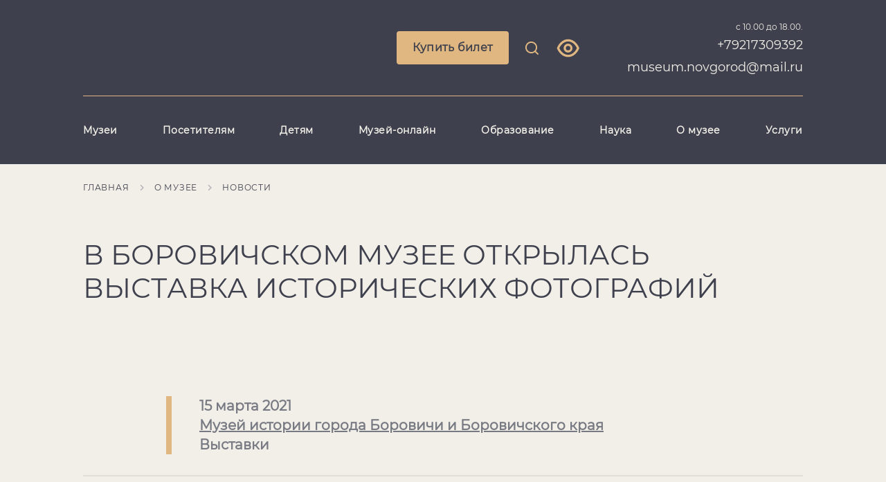

--- FILE ---
content_type: text/html; charset=utf-8
request_url: https://novgorodmuseum.ru/o-muzee-zapovednike/novosti/v-borovichskom-muzee-otkrylas-vystavka-istoricheskih-fotografij
body_size: 39389
content:
<!DOCTYPE html><html lang="en"><head>
  <meta charset="utf-8">
  <title>Новгородский музей-заповедник</title>
  <base href="/">
  <meta name="viewport" content="width=device-width, initial-scale=1">
  <meta name="proculture-verification" content="408a3f3efd18495b1430a7d84c2f4c7a">
  <link rel="icon" type="image/x-icon" href="favicon.ico">
<link rel="stylesheet" href="styles.38b5c33a6554a3852069.css"><style ng-transition="serverApp"></style><meta name="description" content="Официальный сайт Новгородского музея-заповедника. Контактный телефон +79217309392"><meta name="keywords" content="Великий Новгород, Новгород, музей, храм, музейная коллекция, Валдай, Старая Русса, Боровичи, Достоевский"><meta property="og:url" content="https://novgorodmuseum.ru/o-muzee-zapovednike/novosti/v-borovichskom-muzee-otkrylas-vystavka-istoricheskih-fotografij"><meta property="og:title" content="Новгородский музей-заповедник"><meta property="og:description" content="Официальный сайт Новгородского музея-заповедника. Контактный телефон +7921 7309392"><meta property="og:type" content="article"><meta property="og:image" content="https://novgorodmuseum.ru/api/spf/V2WGANn4u9XrL9kk6VTiIryXuVyTsj9LSDD9cIN467dNIBqUTRWdvwcTQ6x_GQvs.jpg?w=1000&amp;h=1000"><meta property="og:image:width" content="1000"><meta property="og:image:height" content="1000"><meta name="twitter:card" content="summary_large_image"><meta name="twitter:image" content="https://novgorodmuseum.ru/api/spf/V2WGANn4u9XrL9kk6VTiIryXuVyTsj9LSDD9cIN467dNIBqUTRWdvwcTQ6x_GQvs.jpg?w=1000&amp;h=1000"><meta name="twitter:title" content="Новгородский музей-заповедник"><meta name="twitter:description" content="Официальный сайт Новгородского музея-заповедника. Контактный телефон +7921 7309392"><meta name="vk:title" content="Новгородский музей-заповедник"><meta name="vk:description" content="Официальный сайт Новгородского музея-заповедника. Контактный телефон +7921 7309392"><meta name="vk:image" content="https://novgorodmuseum.ru/api/spf/V2WGANn4u9XrL9kk6VTiIryXuVyTsj9LSDD9cIN467dNIBqUTRWdvwcTQ6x_GQvs.jpg?w=1000&amp;h=1000"></head>
<body>
  <app-root _nghost-sc58="" ng-version="11.2.9"><div _ngcontent-sc58="" class="page"><app-vi-control-panel _ngcontent-sc58="" _nghost-sc16=""><!----></app-vi-control-panel><app-notification _ngcontent-sc58="" _nghost-sc17=""><!----></app-notification><app-header _ngcontent-sc58="" _nghost-sc21=""><header _ngcontent-sc21="" class="b-header"><div _ngcontent-sc21="" class="b-container"><!----><div _ngcontent-sc21="" class="b-header__hamburger-menu"><div _ngcontent-sc21="" class="b-header__hamburger-form"><input _ngcontent-sc21="" type="text" class="b-header__hamburger-input" value="" placeholder="Введите запрос для поиска"><button _ngcontent-sc21="" class="b-header__hamburger-button"><svg _ngcontent-sc21="" data-svg="search"><use _ngcontent-sc21="" xlink:href="sprites.cfc4adb527941cba8537.svg#search"></use></svg></button></div><app-link-or-widget-button _ngcontent-sc21="" _nghost-sc20=""><a _ngcontent-sc20="" appclickonhref="" class="b-button b-button--mobile" href="https://novgorodmuseum.ru/bilety-v-muzej">Купить билет</a><!----><!----><!----></app-link-or-widget-button><ul _ngcontent-sc21="" class="b-header__hamburger-list"><li _ngcontent-sc21="" class="b-header__hamburger-item b-header__hamburger-item--empty"><a _ngcontent-sc21="" appclickonhref="" href="/muzei">Музеи</a><!----><ul _ngcontent-sc21="" class="b-header__hamburger-inner-list"><!----></ul></li><li _ngcontent-sc21="" class="b-header__hamburger-item"><a _ngcontent-sc21="" appclickonhref="" href="/visit">Посетителям</a><div _ngcontent-sc21="" class="b-header__arrow js-hamburger-item"></div><!----><ul _ngcontent-sc21="" class="b-header__hamburger-inner-list"><li _ngcontent-sc21="" class="b-header__hamburger-inner-item"><a _ngcontent-sc21="" appclickonhref="" href="/visit/sobytiya"><span _ngcontent-sc21="">Календарь событий</span></a></li><li _ngcontent-sc21="" class="b-header__hamburger-inner-item"><a _ngcontent-sc21="" appclickonhref="" href="/visit/vystavki"><span _ngcontent-sc21="">Выставки</span></a></li><li _ngcontent-sc21="" class="b-header__hamburger-inner-item"><a _ngcontent-sc21="" appclickonhref="" href="/visit/ehkskursii"><span _ngcontent-sc21="">Экскурсии</span></a></li><li _ngcontent-sc21="" class="b-header__hamburger-inner-item"><a _ngcontent-sc21="" appclickonhref="" href="/visit/kulturnye-proekty"><span _ngcontent-sc21="">Культурные проекты</span></a></li><li _ngcontent-sc21="" class="b-header__hamburger-inner-item"><a _ngcontent-sc21="" appclickonhref="" href="/visit/marshruty"><span _ngcontent-sc21="">Маршруты</span></a></li><li _ngcontent-sc21="" class="b-header__hamburger-inner-item"><a _ngcontent-sc21="" appclickonhref="" href="/visit/dostupnaya-sreda"><span _ngcontent-sc21="">Доступная среда</span></a></li><li _ngcontent-sc21="" class="b-header__hamburger-inner-item"><a _ngcontent-sc21="" appclickonhref="" href="/visit/turfirmam"><span _ngcontent-sc21="">Турфирмам</span></a></li><li _ngcontent-sc21="" class="b-header__hamburger-inner-item"><a _ngcontent-sc21="" appclickonhref="" href="/visit/pravila-poseshcheniya"><span _ngcontent-sc21="">Правила посещения</span></a></li><li _ngcontent-sc21="" class="b-header__hamburger-inner-item"><a _ngcontent-sc21="" appclickonhref="" href="/visit/otzyvy"><span _ngcontent-sc21="">Отзывы</span></a></li><!----></ul></li><li _ngcontent-sc21="" class="b-header__hamburger-item"><a _ngcontent-sc21="" appclickonhref="" href="/detyam">Детям</a><div _ngcontent-sc21="" class="b-header__arrow js-hamburger-item"></div><!----><ul _ngcontent-sc21="" class="b-header__hamburger-inner-list"><li _ngcontent-sc21="" class="b-header__hamburger-inner-item"><a _ngcontent-sc21="" appclickonhref="" href="/detyam/kalendar-sobytiya-dlya-detej"><span _ngcontent-sc21="">Календарь событий для детей</span></a></li><li _ngcontent-sc21="" class="b-header__hamburger-inner-item"><a _ngcontent-sc21="" appclickonhref="" href="/muzei/detskij-muzejnyj-centr"><span _ngcontent-sc21="">Детский музейный центр</span></a></li><li _ngcontent-sc21="" class="b-header__hamburger-inner-item"><a _ngcontent-sc21="" appclickonhref="" href="/muzei/muzej-igrushki"><span _ngcontent-sc21="">Музей игрушки</span></a></li><li _ngcontent-sc21="" class="b-header__hamburger-inner-item"><a _ngcontent-sc21="" appclickonhref="" href="/detyam/usloviya-sotrudnichestva"><span _ngcontent-sc21="">Условия сотрудничества</span></a></li><!----></ul></li><li _ngcontent-sc21="" class="b-header__hamburger-item"><a _ngcontent-sc21="" appclickonhref="" href="/muzej-onlajn">Музей-онлайн</a><div _ngcontent-sc21="" class="b-header__arrow js-hamburger-item"></div><!----><ul _ngcontent-sc21="" class="b-header__hamburger-inner-list"><li _ngcontent-sc21="" class="b-header__hamburger-inner-item"><a _ngcontent-sc21="" appclickonhref="" href="https://novgorod-iss.kamiscloud.ru/"><span _ngcontent-sc21="">Коллекция онлайн</span></a></li><li _ngcontent-sc21="" class="b-header__hamburger-inner-item"><a _ngcontent-sc21="" appclickonhref="" href="/muzej-onlajn/virtualnye-vystavkii"><span _ngcontent-sc21="">Виртуальные выставки</span></a></li><li _ngcontent-sc21="" class="b-header__hamburger-inner-item"><a _ngcontent-sc21="" appclickonhref="" href="http://nov.vm.culture.ru/"><span _ngcontent-sc21="">Виртуальный музей</span></a></li><li _ngcontent-sc21="" class="b-header__hamburger-inner-item"><a _ngcontent-sc21="" appclickonhref="" href="https://yandex.ru/archive/catalog/d7f4d3ac-6b6c-486a-b7d0-5980942bfde7"><span _ngcontent-sc21="">Поиск по архивам</span></a></li><!----></ul></li><li _ngcontent-sc21="" class="b-header__hamburger-item"><a _ngcontent-sc21="" appclickonhref="" href="/obrazovanie">Образование</a><div _ngcontent-sc21="" class="b-header__arrow js-hamburger-item"></div><!----><ul _ngcontent-sc21="" class="b-header__hamburger-inner-list"><li _ngcontent-sc21="" class="b-header__hamburger-inner-item"><a _ngcontent-sc21="" appclickonhref="" href="/obrazovanie/restavracionnaya-shkola-№1"><span _ngcontent-sc21="">Реставрационная школа №1</span></a></li><li _ngcontent-sc21="" class="b-header__hamburger-inner-item"><a _ngcontent-sc21="" appclickonhref="" href="/obrazovanie/kurs-lekcij-dlya-ehkskursovodov"><span _ngcontent-sc21="">Курс лекций для экскурсоводов</span></a></li><li _ngcontent-sc21="" class="b-header__hamburger-inner-item"><a _ngcontent-sc21="" appclickonhref="" href="/obrazovanie/volontery"><span _ngcontent-sc21="">Волонтеры</span></a></li><!----></ul></li><li _ngcontent-sc21="" class="b-header__hamburger-item"><a _ngcontent-sc21="" appclickonhref="" href="/nauka">Наука</a><div _ngcontent-sc21="" class="b-header__arrow js-hamburger-item"></div><!----><ul _ngcontent-sc21="" class="b-header__hamburger-inner-list"><li _ngcontent-sc21="" class="b-header__hamburger-inner-item"><a _ngcontent-sc21="" appclickonhref="" href="/nauka/poseshchenie-fondov"><span _ngcontent-sc21="">Посещение фондов</span></a></li><li _ngcontent-sc21="" class="b-header__hamburger-inner-item"><a _ngcontent-sc21="" appclickonhref="" href="/nauka/nauchnye-konferencii"><span _ngcontent-sc21="">Научные конференции</span></a></li><li _ngcontent-sc21="" class="b-header__hamburger-inner-item"><a _ngcontent-sc21="" appclickonhref="" href="/nauka/restavraciya"><span _ngcontent-sc21="">Реставрация</span></a></li><li _ngcontent-sc21="" class="b-header__hamburger-inner-item"><a _ngcontent-sc21="" appclickonhref="" href="/muzei/nauchnaya-biblioteka"><span _ngcontent-sc21="">Научная библиотека</span></a></li><li _ngcontent-sc21="" class="b-header__hamburger-inner-item"><a _ngcontent-sc21="" appclickonhref="" href="/muzei/centr-arheologicheskih-issledovanij"><span _ngcontent-sc21="">Археологический центр</span></a></li><!----></ul></li><li _ngcontent-sc21="" class="b-header__hamburger-item"><a _ngcontent-sc21="" appclickonhref="" href="/o-muzee-zapovednike">О музее</a><div _ngcontent-sc21="" class="b-header__arrow js-hamburger-item"></div><!----><ul _ngcontent-sc21="" class="b-header__hamburger-inner-list"><li _ngcontent-sc21="" class="b-header__hamburger-inner-item"><a _ngcontent-sc21="" appclickonhref="" href="/o-muzee-zapovednike/istoriya-muzeya"><span _ngcontent-sc21="">История музея</span></a></li><li _ngcontent-sc21="" class="b-header__hamburger-inner-item"><a _ngcontent-sc21="" appclickonhref="" href="/o-muzee-zapovednike/kontakty"><span _ngcontent-sc21="">Контакты</span></a></li><li _ngcontent-sc21="" class="b-header__hamburger-inner-item"><a _ngcontent-sc21="" appclickonhref="" href="/o-muzee-zapovednike/vakansii_6863159"><span _ngcontent-sc21="">Вакансии</span></a></li><li _ngcontent-sc21="" class="b-header__hamburger-inner-item"><a _ngcontent-sc21="" appclickonhref="" href="/o-muzee-zapovednike/oficialnye-dokumenty"><span _ngcontent-sc21="">Официальные документы</span></a></li><li _ngcontent-sc21="" class="b-header__hamburger-inner-item"><a _ngcontent-sc21="" appclickonhref="" href="/o-muzee-zapovednike/novosti"><span _ngcontent-sc21="">Новости</span></a></li><li _ngcontent-sc21="" class="b-header__hamburger-inner-item"><a _ngcontent-sc21="" appclickonhref="" href="/o-muzee-zapovednike/popechiteli-i-druzya-muzeya"><span _ngcontent-sc21="">Попечительский совет музея</span></a></li><li _ngcontent-sc21="" class="b-header__hamburger-inner-item"><a _ngcontent-sc21="" appclickonhref="" href="/o-muzee-zapovednike/partnery"><span _ngcontent-sc21="">Партнеры</span></a></li><li _ngcontent-sc21="" class="b-header__hamburger-inner-item"><a _ngcontent-sc21="" appclickonhref="" href="/o-muzee-zapovednike/usloviya-ispolzovaniya"><span _ngcontent-sc21="">Условия использования</span></a></li><!----></ul></li><li _ngcontent-sc21="" class="b-header__hamburger-item"><a _ngcontent-sc21="" appclickonhref="" href="/uslugi">Услуги</a><div _ngcontent-sc21="" class="b-header__arrow js-hamburger-item"></div><!----><ul _ngcontent-sc21="" class="b-header__hamburger-inner-list"><li _ngcontent-sc21="" class="b-header__hamburger-inner-item"><a _ngcontent-sc21="" appclickonhref="" href="/uslugi/ploshchadki-dlya-meropriyatij"><span _ngcontent-sc21="">Площадки для мероприятий</span></a></li><li _ngcontent-sc21="" class="b-header__hamburger-inner-item"><a _ngcontent-sc21="" appclickonhref="" href="/uslugi/audiogidy"><span _ngcontent-sc21="">Аудиогиды</span></a></li><li _ngcontent-sc21="" class="b-header__hamburger-inner-item"><a _ngcontent-sc21="" appclickonhref="" href="/uslugi/razreshenie-na-semku"><span _ngcontent-sc21="">Разрешение на съемку</span></a></li><!----></ul></li><!----></ul><div _ngcontent-sc21="" class="b-header__hamburger-bottom"><div _ngcontent-sc21="" class="b-header__hamburger-left"><!----></div><div _ngcontent-sc21="" class="b-header__hamburger-right"><div _ngcontent-sc21="" class="b-header__time">с 10.00 до 18.00.</div><a _ngcontent-sc21="" class="b-header__tel" href="tel:+79217309392">+79217309392 museum.novgorod@mail.ru</a></div></div></div><div _ngcontent-sc21="" class="b-header__top"><a _ngcontent-sc21="" routerlink="/" class="b-header__logo" href="/"><span _ngcontent-sc21="" class="b-header__logo-image"><img _ngcontent-sc21="" alt="" title="" src="/api/spf/2144rMbSrILAvf5Oskrlm-XXyJ0VyAzZucO3Fp5MipQ3iSCp9u2l1ytYnFyO9Paw.data"></span></a><div _ngcontent-sc21="" class="b-header__controls"><app-link-or-widget-button _ngcontent-sc21="" _nghost-sc20=""><a _ngcontent-sc20="" appclickonhref="" class="b-button" href="https://novgorodmuseum.ru/bilety-v-muzej">Купить билет</a><!----><!----><!----></app-link-or-widget-button><a _ngcontent-sc21="" href="javascript:void(0)" class="b-header__link b-header__link--search js-search"><svg _ngcontent-sc21="" data-svg="search"><use _ngcontent-sc21="" xlink:href="sprites.cfc4adb527941cba8537.svg#search"></use></svg></a><!----><a _ngcontent-sc21="" href="javascript:void(0)" class="b-header__link b-header__link--visually-impaired"><svg _ngcontent-sc21="" data-svg="visually-impaired"><use _ngcontent-sc21="" xlink:href="sprites.cfc4adb527941cba8537.svg#visually-impaired"></use></svg></a><!----></div><div _ngcontent-sc21="" class="b-header__info"><div _ngcontent-sc21="" class="b-header__time">с 10.00 до 18.00.</div><a _ngcontent-sc21="" class="b-header__tel" href="tel:+79217309392">+79217309392 museum.novgorod@mail.ru</a><div _ngcontent-sc21="" class="b-header__hamburger js-hamburger"><span _ngcontent-sc21=""></span><span _ngcontent-sc21=""></span><span _ngcontent-sc21=""></span><span _ngcontent-sc21=""></span></div></div></div><div _ngcontent-sc21="" class="b-header__menu"><ul _ngcontent-sc21="" class="b-header__menu-list"><li _ngcontent-sc21="" class="b-header__menu-item js-header-menu-item"><a _ngcontent-sc21="" appclickonhref="" class="b-header__menu-link js-header-menu-link-empty" href="/muzei">Музеи</a><div _ngcontent-sc21="" class="b-header__menu-inner-wrap"><div _ngcontent-sc21="" class="b-header__menu-inner-list"><!----><!----><!----></div></div></li><li _ngcontent-sc21="" class="b-header__menu-item js-header-menu-item"><a _ngcontent-sc21="" appclickonhref="" class="b-header__menu-link js-header-menu-link" href="/visit">Посетителям</a><div _ngcontent-sc21="" class="b-header__menu-inner-wrap"><div _ngcontent-sc21="" class="b-header__menu-inner-list"><div _ngcontent-sc21="" class="b-header__menu-inner-column"><div _ngcontent-sc21="" class="b-header__menu-inner-item"><a _ngcontent-sc21="" appclickonhref="" href="/visit/sobytiya"><span _ngcontent-sc21="">Календарь событий</span></a></div><div _ngcontent-sc21="" class="b-header__menu-inner-item"><a _ngcontent-sc21="" appclickonhref="" href="/visit/vystavki"><span _ngcontent-sc21="">Выставки</span></a></div><div _ngcontent-sc21="" class="b-header__menu-inner-item"><a _ngcontent-sc21="" appclickonhref="" href="/visit/ehkskursii"><span _ngcontent-sc21="">Экскурсии</span></a></div><div _ngcontent-sc21="" class="b-header__menu-inner-item"><a _ngcontent-sc21="" appclickonhref="" href="/visit/kulturnye-proekty"><span _ngcontent-sc21="">Культурные проекты</span></a></div><div _ngcontent-sc21="" class="b-header__menu-inner-item"><a _ngcontent-sc21="" appclickonhref="" href="/visit/marshruty"><span _ngcontent-sc21="">Маршруты</span></a></div><div _ngcontent-sc21="" class="b-header__menu-inner-item"><a _ngcontent-sc21="" appclickonhref="" href="/visit/dostupnaya-sreda"><span _ngcontent-sc21="">Доступная среда</span></a></div><!----></div><!----><div _ngcontent-sc21="" class="b-header__menu-inner-column"><div _ngcontent-sc21="" class="b-header__menu-inner-item"><a _ngcontent-sc21="" appclickonhref="" href="/visit/turfirmam"><span _ngcontent-sc21="">Турфирмам</span></a></div><div _ngcontent-sc21="" class="b-header__menu-inner-item"><a _ngcontent-sc21="" appclickonhref="" href="/visit/pravila-poseshcheniya"><span _ngcontent-sc21="">Правила посещения</span></a></div><div _ngcontent-sc21="" class="b-header__menu-inner-item"><a _ngcontent-sc21="" appclickonhref="" href="/visit/otzyvy"><span _ngcontent-sc21="">Отзывы</span></a></div><!----></div><!----><!----></div></div></li><li _ngcontent-sc21="" class="b-header__menu-item js-header-menu-item"><a _ngcontent-sc21="" appclickonhref="" class="b-header__menu-link js-header-menu-link" href="/detyam">Детям</a><div _ngcontent-sc21="" class="b-header__menu-inner-wrap"><div _ngcontent-sc21="" class="b-header__menu-inner-list"><div _ngcontent-sc21="" class="b-header__menu-inner-column"><div _ngcontent-sc21="" class="b-header__menu-inner-item"><a _ngcontent-sc21="" appclickonhref="" href="/detyam/kalendar-sobytiya-dlya-detej"><span _ngcontent-sc21="">Календарь событий для детей</span></a></div><div _ngcontent-sc21="" class="b-header__menu-inner-item"><a _ngcontent-sc21="" appclickonhref="" href="/muzei/detskij-muzejnyj-centr"><span _ngcontent-sc21="">Детский музейный центр</span></a></div><div _ngcontent-sc21="" class="b-header__menu-inner-item"><a _ngcontent-sc21="" appclickonhref="" href="/muzei/muzej-igrushki"><span _ngcontent-sc21="">Музей игрушки</span></a></div><div _ngcontent-sc21="" class="b-header__menu-inner-item"><a _ngcontent-sc21="" appclickonhref="" href="/detyam/usloviya-sotrudnichestva"><span _ngcontent-sc21="">Условия сотрудничества</span></a></div><!----></div><!----><!----><!----></div></div></li><li _ngcontent-sc21="" class="b-header__menu-item js-header-menu-item"><a _ngcontent-sc21="" appclickonhref="" class="b-header__menu-link js-header-menu-link" href="/muzej-onlajn">Музей-онлайн</a><div _ngcontent-sc21="" class="b-header__menu-inner-wrap"><div _ngcontent-sc21="" class="b-header__menu-inner-list"><div _ngcontent-sc21="" class="b-header__menu-inner-column"><div _ngcontent-sc21="" class="b-header__menu-inner-item"><a _ngcontent-sc21="" appclickonhref="" href="https://novgorod-iss.kamiscloud.ru/"><span _ngcontent-sc21="">Коллекция онлайн</span></a></div><div _ngcontent-sc21="" class="b-header__menu-inner-item"><a _ngcontent-sc21="" appclickonhref="" href="/muzej-onlajn/virtualnye-vystavkii"><span _ngcontent-sc21="">Виртуальные выставки</span></a></div><div _ngcontent-sc21="" class="b-header__menu-inner-item"><a _ngcontent-sc21="" appclickonhref="" href="http://nov.vm.culture.ru/"><span _ngcontent-sc21="">Виртуальный музей</span></a></div><div _ngcontent-sc21="" class="b-header__menu-inner-item"><a _ngcontent-sc21="" appclickonhref="" href="https://yandex.ru/archive/catalog/d7f4d3ac-6b6c-486a-b7d0-5980942bfde7"><span _ngcontent-sc21="">Поиск по архивам</span></a></div><!----></div><!----><!----><!----></div></div></li><li _ngcontent-sc21="" class="b-header__menu-item js-header-menu-item"><a _ngcontent-sc21="" appclickonhref="" class="b-header__menu-link js-header-menu-link" href="/obrazovanie">Образование</a><div _ngcontent-sc21="" class="b-header__menu-inner-wrap"><div _ngcontent-sc21="" class="b-header__menu-inner-list"><div _ngcontent-sc21="" class="b-header__menu-inner-column"><div _ngcontent-sc21="" class="b-header__menu-inner-item"><a _ngcontent-sc21="" appclickonhref="" href="/obrazovanie/restavracionnaya-shkola-№1"><span _ngcontent-sc21="">Реставрационная школа №1</span></a></div><div _ngcontent-sc21="" class="b-header__menu-inner-item"><a _ngcontent-sc21="" appclickonhref="" href="/obrazovanie/kurs-lekcij-dlya-ehkskursovodov"><span _ngcontent-sc21="">Курс лекций для экскурсоводов</span></a></div><div _ngcontent-sc21="" class="b-header__menu-inner-item"><a _ngcontent-sc21="" appclickonhref="" href="/obrazovanie/volontery"><span _ngcontent-sc21="">Волонтеры</span></a></div><!----></div><!----><!----><!----></div></div></li><li _ngcontent-sc21="" class="b-header__menu-item js-header-menu-item"><a _ngcontent-sc21="" appclickonhref="" class="b-header__menu-link js-header-menu-link" href="/nauka">Наука</a><div _ngcontent-sc21="" class="b-header__menu-inner-wrap"><div _ngcontent-sc21="" class="b-header__menu-inner-list"><div _ngcontent-sc21="" class="b-header__menu-inner-column"><div _ngcontent-sc21="" class="b-header__menu-inner-item"><a _ngcontent-sc21="" appclickonhref="" href="/nauka/poseshchenie-fondov"><span _ngcontent-sc21="">Посещение фондов</span></a></div><div _ngcontent-sc21="" class="b-header__menu-inner-item"><a _ngcontent-sc21="" appclickonhref="" href="/nauka/nauchnye-konferencii"><span _ngcontent-sc21="">Научные конференции</span></a></div><div _ngcontent-sc21="" class="b-header__menu-inner-item"><a _ngcontent-sc21="" appclickonhref="" href="/nauka/restavraciya"><span _ngcontent-sc21="">Реставрация</span></a></div><div _ngcontent-sc21="" class="b-header__menu-inner-item"><a _ngcontent-sc21="" appclickonhref="" href="/muzei/nauchnaya-biblioteka"><span _ngcontent-sc21="">Научная библиотека</span></a></div><div _ngcontent-sc21="" class="b-header__menu-inner-item"><a _ngcontent-sc21="" appclickonhref="" href="/muzei/centr-arheologicheskih-issledovanij"><span _ngcontent-sc21="">Археологический центр</span></a></div><!----></div><!----><!----><!----></div></div></li><li _ngcontent-sc21="" class="b-header__menu-item js-header-menu-item"><a _ngcontent-sc21="" appclickonhref="" class="b-header__menu-link js-header-menu-link" href="/o-muzee-zapovednike">О музее</a><div _ngcontent-sc21="" class="b-header__menu-inner-wrap"><div _ngcontent-sc21="" class="b-header__menu-inner-list"><div _ngcontent-sc21="" class="b-header__menu-inner-column"><div _ngcontent-sc21="" class="b-header__menu-inner-item"><a _ngcontent-sc21="" appclickonhref="" href="/o-muzee-zapovednike/istoriya-muzeya"><span _ngcontent-sc21="">История музея</span></a></div><div _ngcontent-sc21="" class="b-header__menu-inner-item"><a _ngcontent-sc21="" appclickonhref="" href="/o-muzee-zapovednike/kontakty"><span _ngcontent-sc21="">Контакты</span></a></div><div _ngcontent-sc21="" class="b-header__menu-inner-item"><a _ngcontent-sc21="" appclickonhref="" href="/o-muzee-zapovednike/vakansii_6863159"><span _ngcontent-sc21="">Вакансии</span></a></div><div _ngcontent-sc21="" class="b-header__menu-inner-item"><a _ngcontent-sc21="" appclickonhref="" href="/o-muzee-zapovednike/oficialnye-dokumenty"><span _ngcontent-sc21="">Официальные документы</span></a></div><div _ngcontent-sc21="" class="b-header__menu-inner-item"><a _ngcontent-sc21="" appclickonhref="" href="/o-muzee-zapovednike/novosti"><span _ngcontent-sc21="">Новости</span></a></div><div _ngcontent-sc21="" class="b-header__menu-inner-item"><a _ngcontent-sc21="" appclickonhref="" href="/o-muzee-zapovednike/popechiteli-i-druzya-muzeya"><span _ngcontent-sc21="">Попечительский совет музея</span></a></div><!----></div><!----><div _ngcontent-sc21="" class="b-header__menu-inner-column"><div _ngcontent-sc21="" class="b-header__menu-inner-item"><a _ngcontent-sc21="" appclickonhref="" href="/o-muzee-zapovednike/partnery"><span _ngcontent-sc21="">Партнеры</span></a></div><div _ngcontent-sc21="" class="b-header__menu-inner-item"><a _ngcontent-sc21="" appclickonhref="" href="/o-muzee-zapovednike/usloviya-ispolzovaniya"><span _ngcontent-sc21="">Условия использования</span></a></div><!----></div><!----><!----></div></div></li><li _ngcontent-sc21="" class="b-header__menu-item js-header-menu-item"><a _ngcontent-sc21="" appclickonhref="" class="b-header__menu-link js-header-menu-link" href="/uslugi">Услуги</a><div _ngcontent-sc21="" class="b-header__menu-inner-wrap"><div _ngcontent-sc21="" class="b-header__menu-inner-list"><div _ngcontent-sc21="" class="b-header__menu-inner-column"><div _ngcontent-sc21="" class="b-header__menu-inner-item"><a _ngcontent-sc21="" appclickonhref="" href="/uslugi/ploshchadki-dlya-meropriyatij"><span _ngcontent-sc21="">Площадки для мероприятий</span></a></div><div _ngcontent-sc21="" class="b-header__menu-inner-item"><a _ngcontent-sc21="" appclickonhref="" href="/uslugi/audiogidy"><span _ngcontent-sc21="">Аудиогиды</span></a></div><div _ngcontent-sc21="" class="b-header__menu-inner-item"><a _ngcontent-sc21="" appclickonhref="" href="/uslugi/razreshenie-na-semku"><span _ngcontent-sc21="">Разрешение на съемку</span></a></div><!----></div><!----><!----><!----></div></div></li><!----></ul></div></div></header></app-header><main _ngcontent-sc58=""><router-outlet _ngcontent-sc58=""></router-outlet><app-news-page _nghost-sc122=""><app-breadcrumbs _ngcontent-sc122="" _nghost-sc105=""><ul _ngcontent-sc105="" class="b-breadcrumbs b-breadcrumbs--static"><li _ngcontent-sc105="" class="b-breadcrumbs__item js-breadcrumbs-item"><a _ngcontent-sc105="" appclickonhref="" href="/">Главная</a><svg _ngcontent-sc105="" data-svg="arrow-right"><use _ngcontent-sc105="" xlink:href="sprites.cfc4adb527941cba8537.svg#arrow-right"></use></svg></li><li _ngcontent-sc105="" class="b-breadcrumbs__item js-breadcrumbs-item"><a _ngcontent-sc105="" appclickonhref="" href="/o-muzee-zapovednike">О музее</a><svg _ngcontent-sc105="" data-svg="arrow-right"><use _ngcontent-sc105="" xlink:href="sprites.cfc4adb527941cba8537.svg#arrow-right"></use></svg></li><li _ngcontent-sc105="" class="b-breadcrumbs__item js-breadcrumbs-item"><a _ngcontent-sc105="" appclickonhref="" href="/o-muzee-zapovednike/novosti">Новости</a><svg _ngcontent-sc105="" data-svg="arrow-right"><use _ngcontent-sc105="" xlink:href="sprites.cfc4adb527941cba8537.svg#arrow-right"></use></svg></li><!----></ul><!----></app-breadcrumbs><div _ngcontent-sc122="" class="b-universal-title back"><div _ngcontent-sc122="" class="b-container"><div _ngcontent-sc122="" appgotoback="" class="b-universal-title__back"><svg _ngcontent-sc122="" data-svg="arrow-left"><use _ngcontent-sc122="" xlink:href="sprites.cfc4adb527941cba8537.svg#arrow-left"></use></svg></div><h1 _ngcontent-sc122="" class="b-universal-title__title">В боровичском музее открылась выставка исторических фотографий</h1></div></div><div _ngcontent-sc122="" class="b-universal-remark b-universal-remark--one-new"><div _ngcontent-sc122="" class="b-container"><div _ngcontent-sc122="" class="b-universal-remark__info"><span _ngcontent-sc122="" class="b-universal-remark__date">15 марта 2021</span><span _ngcontent-sc122="" class="b-universal-remark__link"><a _ngcontent-sc122="" appclickonhref="" href="/muzei/muzej-istorii-goroda-borovichi">Музей истории города Боровичи и Боровичского края</a><!----></span><span _ngcontent-sc122="" class="b-universal-remark__comment">Выставки</span></div></div></div><app-page-menu _ngcontent-sc122="" _nghost-sc104=""><!----><!----><div _ngcontent-sc104="" class="b-delimiter"><div _ngcontent-sc104="" class="b-container"><div _ngcontent-sc104="" class="b-delimiter__line"></div></div></div><!----><!----><!----></app-page-menu><app-universal-blocks _ngcontent-sc122="" _nghost-sc102=""><!----><!----><!----><!----><!----><!----><!----><!----><!----><!----><!----><!----><!----><!----><!----><!----><!----><!----><!----><!----><!----><!----><app-wysiwyg-block _ngcontent-sc102="" _nghost-sc91="" id="block_1"><div _ngcontent-sc91="" class="b-universal-text-edit"><div _ngcontent-sc91="" class="b-container"><!----><div _ngcontent-sc91="" class="b-wysiwyg"><p><img src="/api/spf/V2WGANn4u9XrL9kk6VTiIrcqBBFYBL1lcNk_ZzNpj463Hr_hSGX_V5Gfl_5JfUyx.jpg?w=2000&amp;h=2000" data-spf-path="/media/spf/2/6469659/ac001001.spf"></p> 
<p>В Музее истории г. Боровичи и Боровичского края, филиале Новгородского музея-заповедника, начала работу выставка фотографий «Город, события, люди». На ней представлено более шестидесяти подлинных черно-белых снимков и панорамных фотографий, выполненных со стеклянных негативов.</p> 
<p><img src="/api/spf/V2WGANn4u9XrL9kk6VTiIryXuVyTsj9LSDD9cIN467dNIBqUTRWdvwcTQ6x_GQvs.jpg?w=2000&amp;h=2000" data-spf-path="/media/spf/2/6469654/ac001001.spf"></p> 
<p>Посетители смогут рассмотреть панорамы старого дореволюционного города с возвышающими храмами над старинными каменными купеческими особняками, мощеные улицы, торговые ряды. Но главное – людей: сколько чести и достоинства в их позах, красивые умиротворенные лица, открытый взгляд, наполненный смыслом бытия. Портретные снимки в их жизни – особенный и важный ритуал. А сам город – это место, где каждый миг происходит что-то важное, где каждый день наполнен самыми разными событиями. Выставка представляет собой путешествие по уникальному маршруту городского пространства, рассказывающему зрителю не только об истории города, но, прежде всего, его жителях, их взаимоотношениях друг с другом и с городской средой в разные эпохи.</p> 
<p>Выставка работает до 14 мая.</p> 
<p><img src="/api/spf/V2WGANn4u9XrL9kk6VTiImUVIYsZMwyVz0bjb3OLO6fOORHa-DpZHyZGESsoMBxr.jpg?w=2000&amp;h=2000" data-spf-path="/media/spf/2/6469657/ac001001.spf"></p></div><!----></div></div><!----></app-wysiwyg-block><!----><!----><!----><!----><!----><!----><!----><!----><!----><!----><!----></app-universal-blocks><!----><!----></app-news-page><!----></main><app-footer _ngcontent-sc58="" _nghost-sc23=""><footer _ngcontent-sc23="" class="b-footer"><div _ngcontent-sc23="" class="b-container"><div _ngcontent-sc23="" class="b-footer__line"></div><div _ngcontent-sc23="" class="b-footer__left b-footer__left--logo"><a _ngcontent-sc23="" class="b-footer__logo" href="/"><span _ngcontent-sc23="" class="b-footer__logo-image"><img _ngcontent-sc23="" alt="" title="" src="/api/spf/2144rMbSrILAvf5Oskrlm-XXyJ0VyAzZucO3Fp5MipQ3iSCp9u2l1ytYnFyO9Paw.data"></span></a></div><div _ngcontent-sc23="" class="b-footer__middle b-footer__middle--logo"><div _ngcontent-sc23="" class="b-footer__additional-wrap"><a _ngcontent-sc23="" href="https://culture.gov.ru/" target="_blank" class="b-footer__logo"><span _ngcontent-sc23="" class="b-footer__logo-image"><img _ngcontent-sc23="" src="images/MINCULT_RUS_GORIZ_RGB.png" alt="" title=""></span></a></div></div><div _ngcontent-sc23="" class="b-footer__right"><div _ngcontent-sc23="" class="b-footer__text-wrap"><p _ngcontent-sc23="" class="b-footer__text"><a _ngcontent-sc23="" appclickonhref="" href="http://quality.mkrf.ru/mark/?orgid=0350100000019">Независимая оценка учреждений культуры</a></p><p _ngcontent-sc23="" class="b-footer__text"><a _ngcontent-sc23="" appclickonhref="" href="/o-muzee-zapovednike/provedenie-tenderov">Проведение тендеров</a></p><p _ngcontent-sc23="" class="b-footer__text"><a _ngcontent-sc23="" appclickonhref="" href="/o-muzee-zapovednike/plan-meropriyatij-po-uluchsheniyu-kachestva-raboty">План мероприятия по улучшению качества работы</a></p><p _ngcontent-sc23="" class="b-footer__text"><a _ngcontent-sc23="" appclickonhref="" href="/o-muzee-zapovednike/kodeks-professionalnoj-ehtiki">Кодекс профессиональной этики</a></p><p _ngcontent-sc23="" class="b-footer__text"><a _ngcontent-sc23="" appclickonhref="" href="/o-muzee-zapovednike/oficialnye-dokumenty#block_8">Противодействие коррупции</a></p><p _ngcontent-sc23="" class="b-footer__text"><a _ngcontent-sc23="" appclickonhref="" href="https://forms.mkrf.ru/e/2581/YrrHrJbi/?ap_orgcode=120005">Оценка удовлетворенности граждан</a></p><!----></div></div><div _ngcontent-sc23="" class="b-footer__left"><p _ngcontent-sc23="" class="b-footer__text">Федеральное государственное бюджетное учреждение культуры «Новгородский государственный объединенный музей-заповедник»</p></div><div _ngcontent-sc23="" class="b-footer__middle"><p _ngcontent-sc23="" class="b-footer__text">Учредитель музея - Министерство культуры Российской Федерации</p></div><div _ngcontent-sc23="" class="b-footer__right"><div _ngcontent-sc23="" class="b-wysiwyg"><p>Информация юридического отдела музея: Юридический отдел Новгородского музея-заповедника осуществляет оказание бесплатной юридической помощи в порядке и случаях, предусмотренных Федеральным Законом от 21.11.2011 №324-ФЗ «О бесплатной юридической помощи в Российской Федерации»</p> 
<p>В соответствии с Федеральным законом №436 от 29.12.2010 маркируется знаком <strong>0+</strong></p></div></div><div _ngcontent-sc23="" class="b-footer__left b-footer__left--social"><ul _ngcontent-sc23="" class="b-footer__social-list"><li _ngcontent-sc23="" class="b-footer__social-item"><a _ngcontent-sc23="" appclickonhref="" href="https://vk.com/ngomz"><svg _ngcontent-sc23=""><use _ngcontent-sc23="" xlink:href="sprites.cfc4adb527941cba8537.svg#vk-footer"></use></svg><!----></a></li><li _ngcontent-sc23="" class="b-footer__social-item"><a _ngcontent-sc23="" appclickonhref="" href="https://ok.ru/group/55110991544328"><svg _ngcontent-sc23=""><use _ngcontent-sc23="" xlink:href="sprites.cfc4adb527941cba8537.svg#ok-footer"></use></svg><!----></a></li><li _ngcontent-sc23="" class="b-footer__social-item"><a _ngcontent-sc23="" appclickonhref="" href="https://t.me/novmuseum"><svg _ngcontent-sc23=""><use _ngcontent-sc23="" xlink:href="sprites.cfc4adb527941cba8537.svg#telegram-footer"></use></svg><!----></a></li><li _ngcontent-sc23="" class="b-footer__social-item b-footer__social-item--rutube"><a _ngcontent-sc23="" appclickonhref="" href="https://rutube.ru/channel/23765141/"><svg _ngcontent-sc23=""><use _ngcontent-sc23="" xlink:href="sprites.cfc4adb527941cba8537.svg#rutube-footer"></use></svg><!----></a></li><!----></ul></div><div _ngcontent-sc23="" class="b-footer__middle"><div _ngcontent-sc23="" class="b-footer__text-wrap"><p _ngcontent-sc23="" class="b-footer__text">173007, Великий Новгород, Кремль, 11</p><p _ngcontent-sc23="" class="b-footer__text"><a _ngcontent-sc23="" href="tel:+79217309392">+7 921 730 93 92</a><!----> –  информационная служба </p><p _ngcontent-sc23="" class="b-footer__text"><a _ngcontent-sc23="" href="tel:+78162773770">+7 (8162) 77-37-70</a><!----> – заказ экскурсий </p><!----></div></div><div _ngcontent-sc23="" class="b-footer__right"><p _ngcontent-sc23="" class="b-footer__text b-footer__text--gold"> Техническая поддержка сайта <a _ngcontent-sc23="" href="mailto:info@novgorodmuseum.ru">info@novgorodmuseum.ru</a></p><!----><p _ngcontent-sc23="" class="b-footer__text b-footer__text--gold"><a _ngcontent-sc23="" appclickonhref="" href="https://kamis.ru/">Разработано компанией КАМИС</a></p><!----><p _ngcontent-sc23="" class="b-footer__text b-footer__text--gold"><a _ngcontent-sc23="" appclickonhref="" href="/karta-sajta">Карта сайта</a></p><!----><p _ngcontent-sc23="" class="b-footer__text b-footer__text--gold"><a _ngcontent-sc23="" appclickonhref="" href="/o-muzee-zapovednike/polzovatelskoe-soglashenie">Пользовательское соглашение</a></p><!----></div><app-scroll-up-button _ngcontent-sc23="" _nghost-sc22=""><!----></app-scroll-up-button></div></footer><!----></app-footer><app-media-viewer-dialog _ngcontent-sc58="" _nghost-sc25=""><!----></app-media-viewer-dialog><app-review-dialog _ngcontent-sc58="" _nghost-sc57=""><!----></app-review-dialog></div></app-root>
<script src="runtime.7b63b9fd40098a2e8207.js" defer=""></script><script src="polyfills.74d163d9763404b8ccef.js" defer=""></script><script src="main.14e45175f5a249574e0b.js" defer=""></script>

<script id="serverApp-state" type="application/json">{&q;/api/settings&q;:{&q;logo&q;:null,&q;banner&q;:null,&q;staticLinks&q;:[],&q;notification&q;:null,&q;authors&q;:null,&q;current_lang&q;:{&q;id&q;:&q;ru&q;,&q;title&q;:&q;Рус&q;},&q;langs&q;:[{&q;id&q;:&q;ru&q;,&q;title&q;:&q;Рус&q;}],&q;languages&q;:[{&q;ru&q;:&q;Рус&q;}],&q;entity_types&q;:[{&q;id&q;:&q;SETTINGS&q;,&q;module&q;:&q;&q;,&q;notShowInMenu&q;:false,&q;title&q;:&q;Шапка и Подвал&q;,&q;items&q;:1,&q;titleForTotalCount&q;:&q;предмет&q;,&q;sorts&q;:[{&q;id&q;:&q;137&q;,&q;title&q;:&q;номерам&q;},{&q;id&q;:&q;138&q;,&q;title&q;:&q;алфавиту&q;}],&q;fields&q;:[{&q;attribute&q;:&q;exhibits&q;,&q;title&q;:&q;Экспонаты, связанные с персоналией&q;,&q;type&q;:&q;ENTITY_SET&q;,&q;use_in_search&q;:false,&q;use_in_search_header&q;:false,&q;lock_in_label&q;:false,&q;entityType&q;:&q;OBJECT&q;},{&q;attribute&q;:&q;image_logo&q;,&q;title&q;:&q;Логотип&q;,&q;type&q;:&q;MEDIAS&q;,&q;use_in_search&q;:false,&q;use_in_search_header&q;:false,&q;lock_in_label&q;:false},{&q;attribute&q;:&q;object_title&q;,&q;title&q;:&q;Заголовок&q;,&q;type&q;:&q;TEXT&q;,&q;use_in_search&q;:true,&q;use_in_search_header&q;:false,&q;lock_in_label&q;:false},{&q;attribute&q;:&q;subsite&q;,&q;title&q;:&q;Подсайт&q;,&q;type&q;:&q;TEXT&q;,&q;use_in_search&q;:true,&q;use_in_search_header&q;:false,&q;lock_in_label&q;:false},{&q;attribute&q;:&q;museum_objects&q;,&q;title&q;:&q;Объекты&q;,&q;type&q;:&q;ENTITY&q;,&q;use_in_search&q;:true,&q;use_in_search_header&q;:false,&q;lock_in_label&q;:false,&q;entityType&q;:&q;MUSEUM&q;,&q;need_filter_button&q;:false},{&q;attribute&q;:&q;video&q;,&q;title&q;:&q;Видео&q;,&q;type&q;:&q;MEDIAS&q;,&q;use_in_search&q;:false,&q;use_in_search_header&q;:false,&q;lock_in_label&q;:false},{&q;attribute&q;:&q;notification&q;,&q;title&q;:&q;Объявление&q;,&q;type&q;:&q;TEXT&q;,&q;use_in_search&q;:false,&q;use_in_search_header&q;:false,&q;lock_in_label&q;:false},{&q;attribute&q;:&q;copyright&q;,&q;title&q;:&q;Копирайт&q;,&q;type&q;:&q;TEXT&q;,&q;use_in_search&q;:false,&q;use_in_search_header&q;:false,&q;lock_in_label&q;:false},{&q;attribute&q;:&q;comm_hours&q;,&q;title&q;:&q;Сноска к режимам работы&q;,&q;type&q;:&q;TEXT&q;,&q;use_in_search&q;:true,&q;use_in_search_header&q;:false,&q;lock_in_label&q;:false},{&q;attribute&q;:&q;phone&q;,&q;title&q;:&q;Телефон&q;,&q;type&q;:&q;TEXT&q;,&q;use_in_search&q;:false,&q;use_in_search_header&q;:false,&q;lock_in_label&q;:false},{&q;attribute&q;:&q;phone_text&q;,&q;title&q;:&q;Текст под телефоном&q;,&q;type&q;:&q;TEXT&q;,&q;use_in_search&q;:false,&q;use_in_search_header&q;:false,&q;lock_in_label&q;:false},{&q;attribute&q;:&q;links_mailto&q;,&q;title&q;:&q;Кнопка “Отправить сообщение”&q;,&q;type&q;:&q;URL&q;,&q;use_in_search&q;:false,&q;use_in_search_header&q;:false,&q;lock_in_label&q;:false},{&q;attribute&q;:&q;links_video&q;,&q;title&q;:&q;Кнопки на видео&q;,&q;type&q;:&q;URL&q;,&q;use_in_search&q;:false,&q;use_in_search_header&q;:false,&q;lock_in_label&q;:false},{&q;attribute&q;:&q;social_network&q;,&q;title&q;:&q;Ссылка на соцсети&q;,&q;type&q;:&q;LIST&q;,&q;use_in_search&q;:false,&q;use_in_search_header&q;:false,&q;lock_in_label&q;:false,&q;need_filter_button&q;:false},{&q;attribute&q;:&q;seo&q;,&q;title&q;:&q;SEO&q;,&q;type&q;:&q;TEXT&q;,&q;use_in_search&q;:false,&q;use_in_search_header&q;:false,&q;lock_in_label&q;:false},{&q;attribute&q;:&q;statistics&q;,&q;title&q;:&q;Statistics&q;,&q;type&q;:&q;TEXT&q;,&q;use_in_search&q;:false,&q;use_in_search_header&q;:false,&q;lock_in_label&q;:false}],&q;viewThumb&q;:[&q;IMAGE_ROW&q;,&q;IMAGE_LIST&q;],&q;viewReview&q;:[&q;IMAGE_RIGHT&q;],&q;needOrAndSwitcher&q;:false,&q;canAddToAlbum&q;:false,&q;canAddToOrder&q;:false,&q;enableExtendedSearch&q;:false,&q;url&q;:&q;/&q;},{&q;id&q;:&q;UNI_PAGE&q;,&q;module&q;:&q;&q;,&q;notShowInMenu&q;:false,&q;title&q;:&q;Универсальная страница&q;,&q;items&q;:236,&q;titleForTotalCount&q;:&q;предметов&q;,&q;sorts&q;:[{&q;id&q;:&q;145&q;,&q;title&q;:&q;номерам&q;},{&q;id&q;:&q;146&q;,&q;title&q;:&q;алфавиту&q;}],&q;fields&q;:[{&q;attribute&q;:&q;anons&q;,&q;title&q;:&q;*Анонс&q;,&q;type&q;:&q;TEXT&q;,&q;use_in_search&q;:false,&q;use_in_search_header&q;:false,&q;lock_in_label&q;:false},{&q;attribute&q;:&q;template&q;,&q;title&q;:&q;Тип сегмента коллажа&q;,&q;type&q;:&q;TEXT&q;,&q;use_in_search&q;:false,&q;use_in_search_header&q;:false,&q;lock_in_label&q;:false},{&q;attribute&q;:&q;seo&q;,&q;title&q;:&q;SEO&q;,&q;type&q;:&q;TEXT&q;,&q;use_in_search&q;:false,&q;use_in_search_header&q;:false,&q;lock_in_label&q;:false},{&q;attribute&q;:&q;page_url&q;,&q;title&q;:&q;page_url&q;,&q;type&q;:&q;TEXT&q;,&q;use_in_search&q;:true,&q;use_in_search_header&q;:false,&q;lock_in_label&q;:false},{&q;attribute&q;:&q;title_for_search&q;,&q;title&q;:&q;Заголовок&q;,&q;type&q;:&q;TEXT&q;,&q;use_in_search&q;:true,&q;use_in_search_header&q;:false,&q;lock_in_label&q;:false},{&q;attribute&q;:&q;object_title&q;,&q;title&q;:&q;Заголовок&q;,&q;type&q;:&q;TEXT&q;,&q;use_in_search&q;:true,&q;use_in_search_header&q;:false,&q;lock_in_label&q;:false}],&q;viewThumb&q;:[&q;IMAGE_ROW&q;,&q;IMAGE_LIST&q;],&q;viewReview&q;:[&q;IMAGE_RIGHT&q;],&q;needOrAndSwitcher&q;:false,&q;canAddToAlbum&q;:false,&q;canAddToOrder&q;:false,&q;enableExtendedSearch&q;:false,&q;url&q;:&q;/&q;},{&q;id&q;:&q;MUSEUM&q;,&q;module&q;:&q;&q;,&q;notShowInMenu&q;:false,&q;title&q;:&q;Музеи и объекты&q;,&q;items&q;:79,&q;titleForTotalCount&q;:&q;предметов&q;,&q;sorts&q;:[{&q;id&q;:&q;131&q;,&q;title&q;:&q;По порядку&q;},{&q;id&q;:&q;132&q;,&q;title&q;:&q;По алфавиту&q;},{&q;id&q;:&q;133&q;,&q;title&q;:&q;По удаленности от В.Новгорода&q;},{&q;id&q;:&q;155&q;,&q;title&q;:&q;номерам по убыванию&q;}],&q;fields&q;:[{&q;attribute&q;:&q;page_url&q;,&q;title&q;:&q;page_url&q;,&q;type&q;:&q;TEXT&q;,&q;use_in_search&q;:true,&q;use_in_search_header&q;:false,&q;lock_in_label&q;:false},{&q;attribute&q;:&q;object_title&q;,&q;title&q;:&q;Заголовок&q;,&q;type&q;:&q;TEXT&q;,&q;use_in_search&q;:true,&q;use_in_search_header&q;:false,&q;lock_in_label&q;:false},{&q;attribute&q;:&q;title_for_search&q;,&q;title&q;:&q;Заголовок&q;,&q;type&q;:&q;TEXT&q;,&q;use_in_search&q;:true,&q;use_in_search_header&q;:false,&q;lock_in_label&q;:false},{&q;attribute&q;:&q;museum_type&q;,&q;title&q;:&q;Тип объекта&q;,&q;type&q;:&q;LIST&q;,&q;use_in_search&q;:true,&q;use_in_search_header&q;:false,&q;lock_in_label&q;:false,&q;need_filter_button&q;:false},{&q;attribute&q;:&q;access_env&q;,&q;title&q;:&q;Доступная среда&q;,&q;type&q;:&q;LIST&q;,&q;use_in_search&q;:true,&q;use_in_search_header&q;:false,&q;lock_in_label&q;:false,&q;need_filter_button&q;:false},{&q;attribute&q;:&q;address&q;,&q;title&q;:&q;Адрес&q;,&q;type&q;:&q;TEXT&q;,&q;use_in_search&q;:true,&q;use_in_search_header&q;:false,&q;lock_in_label&q;:false},{&q;attribute&q;:&q;phone&q;,&q;title&q;:&q;Телефон&q;,&q;type&q;:&q;TEXT&q;,&q;use_in_search&q;:false,&q;use_in_search_header&q;:false,&q;lock_in_label&q;:false},{&q;attribute&q;:&q;email&q;,&q;title&q;:&q;E-mail&q;,&q;type&q;:&q;TEXT&q;,&q;use_in_search&q;:false,&q;use_in_search_header&q;:false,&q;lock_in_label&q;:false},{&q;attribute&q;:&q;museums&q;,&q;title&q;:&q;Музеи в комплексе&q;,&q;type&q;:&q;ENTITY&q;,&q;use_in_search&q;:true,&q;use_in_search_header&q;:false,&q;lock_in_label&q;:false,&q;entityType&q;:&q;MUSEUM&q;,&q;need_filter_button&q;:false},{&q;attribute&q;:&q;locality&q;,&q;title&q;:&q;Города&q;,&q;type&q;:&q;LIST&q;,&q;use_in_search&q;:true,&q;use_in_search_header&q;:false,&q;lock_in_label&q;:false,&q;need_filter_button&q;:false},{&q;attribute&q;:&q;links_mailto&q;,&q;title&q;:&q;Кнопка “Отправить сообщение”&q;,&q;type&q;:&q;URL&q;,&q;use_in_search&q;:false,&q;use_in_search_header&q;:false,&q;lock_in_label&q;:false},{&q;attribute&q;:&q;links_price&q;,&q;title&q;:&q;Кнопка “Посмотреть цены”&q;,&q;type&q;:&q;URL&q;,&q;use_in_search&q;:false,&q;use_in_search_header&q;:false,&q;lock_in_label&q;:false},{&q;attribute&q;:&q;social_network&q;,&q;title&q;:&q;Ссылка на соцсети&q;,&q;type&q;:&q;LIST&q;,&q;use_in_search&q;:true,&q;use_in_search_header&q;:false,&q;lock_in_label&q;:false,&q;need_filter_button&q;:false},{&q;attribute&q;:&q;coordinates&q;,&q;title&q;:&q;Координаты объекта&q;,&q;type&q;:&q;TEXT&q;,&q;use_in_search&q;:true,&q;use_in_search_header&q;:false,&q;lock_in_label&q;:false},{&q;attribute&q;:&q;distance&q;,&q;title&q;:&q;Дистанция (км.)&q;,&q;type&q;:&q;TEXT&q;,&q;use_in_search&q;:true,&q;use_in_search_header&q;:false,&q;lock_in_label&q;:false},{&q;attribute&q;:&q;sort_distance&q;,&q;title&q;:&q;Дистанция (км.) для сортировки&q;,&q;type&q;:&q;TEXT&q;,&q;use_in_search&q;:true,&q;use_in_search_header&q;:false,&q;lock_in_label&q;:false},{&q;attribute&q;:&q;coordinates_center&q;,&q;title&q;:&q;Координаты центра отображаемой области&q;,&q;type&q;:&q;TEXT&q;,&q;use_in_search&q;:true,&q;use_in_search_header&q;:false,&q;lock_in_label&q;:false},{&q;attribute&q;:&q;scale&q;,&q;title&q;:&q;Масштаб&q;,&q;type&q;:&q;TEXT&q;,&q;use_in_search&q;:false,&q;use_in_search_header&q;:false,&q;lock_in_label&q;:false},{&q;attribute&q;:&q;working_time&q;,&q;title&q;:&q;Рабочее время&q;,&q;type&q;:&q;INTERVAL&q;,&q;use_in_search&q;:true,&q;use_in_search_header&q;:false,&q;lock_in_label&q;:false},{&q;attribute&q;:&q;next_working_day&q;,&q;title&q;:&q;Следующий раб.день&q;,&q;type&q;:&q;TEXT&q;,&q;use_in_search&q;:true,&q;use_in_search_header&q;:false,&q;lock_in_label&q;:false},{&q;attribute&q;:&q;for_main_page&q;,&q;title&q;:&q;Для главной&q;,&q;type&q;:&q;CHECKBOX&q;,&q;use_in_search&q;:true,&q;use_in_search_header&q;:false,&q;lock_in_label&q;:false},{&q;attribute&q;:&q;seo&q;,&q;title&q;:&q;SEO&q;,&q;type&q;:&q;TEXT&q;,&q;use_in_search&q;:false,&q;use_in_search_header&q;:false,&q;lock_in_label&q;:false}],&q;viewThumb&q;:[&q;IMAGE_ROW&q;,&q;IMAGE_LIST&q;],&q;viewReview&q;:[&q;IMAGE_RIGHT&q;],&q;needOrAndSwitcher&q;:false,&q;canAddToAlbum&q;:false,&q;canAddToOrder&q;:false,&q;enableExtendedSearch&q;:true,&q;url&q;:&q;/&q;},{&q;id&q;:&q;EVENTS&q;,&q;module&q;:&q;&q;,&q;notShowInMenu&q;:false,&q;title&q;:&q;События&q;,&q;items&q;:4734,&q;titleForTotalCount&q;:&q;предмета&q;,&q;sorts&q;:[{&q;id&q;:&q;1000&q;,&q;title&q;:&q;сортировка событий&q;}],&q;fields&q;:[{&q;attribute&q;:&q;date_sort&q;,&q;title&q;:&q;Дата сортировки&q;,&q;type&q;:&q;TEXT&q;,&q;use_in_search&q;:false,&q;use_in_search_header&q;:false,&q;lock_in_label&q;:false},{&q;attribute&q;:&q;medias&q;,&q;title&q;:&q;Медиа-объект&q;,&q;type&q;:&q;MEDIAS&q;,&q;use_in_search&q;:false,&q;use_in_search_header&q;:false,&q;lock_in_label&q;:false},{&q;attribute&q;:&q;sort_by&q;,&q;title&q;:&q;сортировка событий&q;,&q;type&q;:&q;TEXT&q;,&q;use_in_search&q;:false,&q;use_in_search_header&q;:false,&q;lock_in_label&q;:false},{&q;attribute&q;:&q;pin&q;,&q;title&q;:&q;Публиковать всегда&q;,&q;type&q;:&q;TEXT&q;,&q;use_in_search&q;:false,&q;use_in_search_header&q;:false,&q;lock_in_label&q;:false},{&q;attribute&q;:&q;page_url&q;,&q;title&q;:&q;page_url&q;,&q;type&q;:&q;TEXT&q;,&q;use_in_search&q;:true,&q;use_in_search_header&q;:false,&q;lock_in_label&q;:false},{&q;attribute&q;:&q;object_title&q;,&q;title&q;:&q;Заголовок&q;,&q;type&q;:&q;TEXT&q;,&q;use_in_search&q;:true,&q;use_in_search_header&q;:false,&q;lock_in_label&q;:false},{&q;attribute&q;:&q;title_for_search&q;,&q;title&q;:&q;Заголовок&q;,&q;type&q;:&q;TEXT&q;,&q;use_in_search&q;:true,&q;use_in_search_header&q;:false,&q;lock_in_label&q;:false},{&q;attribute&q;:&q;events_category_text&q;,&q;title&q;:&q;Категории события-текст&q;,&q;type&q;:&q;TEXT&q;,&q;use_in_search&q;:false,&q;use_in_search_header&q;:false,&q;lock_in_label&q;:false},{&q;attribute&q;:&q;events_category&q;,&q;title&q;:&q;Тип события&q;,&q;type&q;:&q;LIST&q;,&q;use_in_search&q;:true,&q;use_in_search_header&q;:false,&q;lock_in_label&q;:false,&q;need_filter_button&q;:false},{&q;attribute&q;:&q;audience&q;,&q;title&q;:&q;Возрастная категория&q;,&q;type&q;:&q;LIST&q;,&q;use_in_search&q;:true,&q;use_in_search_header&q;:false,&q;lock_in_label&q;:false,&q;need_filter_button&q;:false},{&q;attribute&q;:&q;opening_hours&q;,&q;title&q;:&q;Часы работы&q;,&q;type&q;:&q;TEXT&q;,&q;use_in_search&q;:true,&q;use_in_search_header&q;:false,&q;lock_in_label&q;:false},{&q;attribute&q;:&q;period&q;,&q;title&q;:&q;Период&q;,&q;type&q;:&q;TEXT&q;,&q;use_in_search&q;:true,&q;use_in_search_header&q;:false,&q;lock_in_label&q;:false},{&q;attribute&q;:&q;period_list&q;,&q;title&q;:&q;Период для списка&q;,&q;type&q;:&q;TEXT&q;,&q;use_in_search&q;:true,&q;use_in_search_header&q;:false,&q;lock_in_label&q;:false},{&q;attribute&q;:&q;date_start&q;,&q;title&q;:&q;Дата начала&q;,&q;type&q;:&q;DATE&q;,&q;use_in_search&q;:true,&q;use_in_search_header&q;:false,&q;lock_in_label&q;:false},{&q;attribute&q;:&q;date_finish&q;,&q;title&q;:&q;Дата окончания&q;,&q;type&q;:&q;DATE&q;,&q;use_in_search&q;:true,&q;use_in_search_header&q;:false,&q;lock_in_label&q;:false},{&q;attribute&q;:&q;for_main_page&q;,&q;title&q;:&q;Выводить на Главную&q;,&q;type&q;:&q;CHECKBOX&q;,&q;use_in_search&q;:true,&q;use_in_search_header&q;:false,&q;lock_in_label&q;:false},{&q;attribute&q;:&q;date_not_set&q;,&q;title&q;:&q;Дата не указана&q;,&q;type&q;:&q;CHECKBOX&q;,&q;use_in_search&q;:true,&q;use_in_search_header&q;:false,&q;lock_in_label&q;:false},{&q;attribute&q;:&q;date_text&q;,&q;title&q;:&q;Дата (текст)&q;,&q;type&q;:&q;TEXT&q;,&q;use_in_search&q;:true,&q;use_in_search_header&q;:false,&q;lock_in_label&q;:false},{&q;attribute&q;:&q;time&q;,&q;title&q;:&q;Время&q;,&q;type&q;:&q;TEXT&q;,&q;use_in_search&q;:false,&q;use_in_search_header&q;:false,&q;lock_in_label&q;:false},{&q;attribute&q;:&q;museums&q;,&q;title&q;:&q;Место проведения&q;,&q;type&q;:&q;ENTITY&q;,&q;use_in_search&q;:true,&q;use_in_search_header&q;:false,&q;lock_in_label&q;:false,&q;entityType&q;:&q;MUSEUM&q;,&q;need_filter_button&q;:false},{&q;attribute&q;:&q;museums_text&q;,&q;title&q;:&q;Место проведения для заглавия:&q;,&q;type&q;:&q;TEXT&q;,&q;use_in_search&q;:true,&q;use_in_search_header&q;:false,&q;lock_in_label&q;:false},{&q;attribute&q;:&q;access_env&q;,&q;title&q;:&q;Доступная среда&q;,&q;type&q;:&q;LIST&q;,&q;use_in_search&q;:true,&q;use_in_search_header&q;:false,&q;lock_in_label&q;:false,&q;need_filter_button&q;:false},{&q;attribute&q;:&q;comment&q;,&q;title&q;:&q;Дополнительный текст- wysiwyg:&q;,&q;type&q;:&q;TEXT&q;,&q;use_in_search&q;:true,&q;use_in_search_header&q;:false,&q;lock_in_label&q;:false},{&q;attribute&q;:&q;locality&q;,&q;title&q;:&q;Города&q;,&q;type&q;:&q;LIST&q;,&q;use_in_search&q;:true,&q;use_in_search_header&q;:false,&q;lock_in_label&q;:false,&q;need_filter_button&q;:false},{&q;attribute&q;:&q;links_button&q;,&q;title&q;:&q;Кнопка-действие&q;,&q;type&q;:&q;URL&q;,&q;use_in_search&q;:false,&q;use_in_search_header&q;:false,&q;lock_in_label&q;:false},{&q;attribute&q;:&q;files&q;,&q;title&q;:&q;Файлы для скачивания:&q;,&q;type&q;:&q;MEDIAS&q;,&q;use_in_search&q;:false,&q;use_in_search_header&q;:false,&q;lock_in_label&q;:false},{&q;attribute&q;:&q;social_network&q;,&q;title&q;:&q;Социальные сети&q;,&q;type&q;:&q;LIST&q;,&q;use_in_search&q;:true,&q;use_in_search_header&q;:false,&q;lock_in_label&q;:false,&q;need_filter_button&q;:false},{&q;attribute&q;:&q;shedule_type&q;,&q;title&q;:&q;Тип расписания&q;,&q;type&q;:&q;LIST&q;,&q;use_in_search&q;:true,&q;use_in_search_header&q;:false,&q;lock_in_label&q;:false,&q;need_filter_button&q;:false},{&q;attribute&q;:&q;price&q;,&q;title&q;:&q;Стоимость билетов&q;,&q;type&q;:&q;TEXT&q;,&q;use_in_search&q;:true,&q;use_in_search_header&q;:false,&q;lock_in_label&q;:false},{&q;attribute&q;:&q;anons&q;,&q;title&q;:&q;Анонс - wysiwyg:&q;,&q;type&q;:&q;TEXT&q;,&q;use_in_search&q;:true,&q;use_in_search_header&q;:false,&q;lock_in_label&q;:false},{&q;attribute&q;:&q;seo&q;,&q;title&q;:&q;SEO&q;,&q;type&q;:&q;TEXT&q;,&q;use_in_search&q;:false,&q;use_in_search_header&q;:false,&q;lock_in_label&q;:false}],&q;viewThumb&q;:[&q;IMAGE_ROW&q;,&q;IMAGE_LIST&q;],&q;viewReview&q;:[&q;IMAGE_RIGHT&q;],&q;needOrAndSwitcher&q;:false,&q;canAddToAlbum&q;:false,&q;canAddToOrder&q;:false,&q;enableExtendedSearch&q;:true,&q;url&q;:&q;/&q;},{&q;id&q;:&q;OBJECT&q;,&q;module&q;:&q;&q;,&q;notShowInMenu&q;:true,&q;title&q;:&q;Экспонаты&q;,&q;items&q;:1177,&q;titleForTotalCount&q;:&q;экспонатов&q;,&q;sorts&q;:[{&q;id&q;:&q;90&q;,&q;title&q;:&q;алфавиту&q;},{&q;id&q;:&q;100&q;,&q;title&q;:&q;дате создания&q;},{&q;id&q;:&q;120&q;,&q;title&q;:&q;дате добавления (обр.)&q;}],&q;fields&q;:[{&q;attribute&q;:&q;anotation&q;,&q;title&q;:&q;Аннотация&q;,&q;type&q;:&q;TEXT&q;,&q;use_in_search&q;:false,&q;use_in_search_header&q;:false,&q;lock_in_label&q;:false},{&q;attribute&q;:&q;medias&q;,&q;title&q;:&q;Медиа-объект&q;,&q;type&q;:&q;MEDIAS&q;,&q;use_in_search&q;:false,&q;use_in_search_header&q;:false,&q;lock_in_label&q;:false},{&q;attribute&q;:&q;record_id&q;,&q;title&q;:&q;Музейный номер&q;,&q;type&q;:&q;TEXT&q;,&q;use_in_search&q;:false,&q;use_in_search_header&q;:false,&q;lock_in_label&q;:false},{&q;attribute&q;:&q;object_name&q;,&q;title&q;:&q;Объект&q;,&q;type&q;:&q;TEXT&q;,&q;use_in_search&q;:false,&q;use_in_search_header&q;:false,&q;lock_in_label&q;:false},{&q;attribute&q;:&q;material_techniq&q;,&q;title&q;:&q;Материал, техника&q;,&q;type&q;:&q;TEXT&q;,&q;use_in_search&q;:false,&q;use_in_search_header&q;:false,&q;lock_in_label&q;:false},{&q;attribute&q;:&q;dimensions&q;,&q;title&q;:&q;Размер&q;,&q;type&q;:&q;TEXT&q;,&q;use_in_search&q;:false,&q;use_in_search_header&q;:false,&q;lock_in_label&q;:false},{&q;attribute&q;:&q;kit&q;,&q;title&q;:&q;Комплект&q;,&q;type&q;:&q;TEXT&q;,&q;use_in_search&q;:false,&q;use_in_search_header&q;:false,&q;lock_in_label&q;:false},{&q;attribute&q;:&q;provenance&q;,&q;title&q;:&q;Происхождение&q;,&q;type&q;:&q;TEXT&q;,&q;use_in_search&q;:false,&q;use_in_search_header&q;:false,&q;lock_in_label&q;:false},{&q;attribute&q;:&q;museum&q;,&q;title&q;:&q;Музей&q;,&q;type&q;:&q;LIST&q;,&q;use_in_search&q;:false,&q;use_in_search_header&q;:false,&q;lock_in_label&q;:false,&q;need_filter_button&q;:false},{&q;attribute&q;:&q;object_type&q;,&q;title&q;:&q;Тип предмета&q;,&q;type&q;:&q;LIST&q;,&q;use_in_search&q;:false,&q;use_in_search_header&q;:false,&q;lock_in_label&q;:false,&q;need_filter_button&q;:false},{&q;attribute&q;:&q;fund_text&q;,&q;title&q;:&q;Коллекция для св. бд&q;,&q;type&q;:&q;TEXT&q;,&q;use_in_search&q;:false,&q;use_in_search_header&q;:false,&q;lock_in_label&q;:false},{&q;attribute&q;:&q;date_publ_sort&q;,&q;title&q;:&q;Датировка для сортировки&q;,&q;type&q;:&q;TEXT&q;,&q;use_in_search&q;:false,&q;use_in_search_header&q;:false,&q;lock_in_label&q;:false},{&q;attribute&q;:&q;links&q;,&q;title&q;:&q;Ссылки&q;,&q;type&q;:&q;URL&q;,&q;use_in_search&q;:false,&q;use_in_search_header&q;:false,&q;lock_in_label&q;:false},{&q;attribute&q;:&q;seo&q;,&q;title&q;:&q;SEO&q;,&q;type&q;:&q;TEXT&q;,&q;use_in_search&q;:false,&q;use_in_search_header&q;:false,&q;lock_in_label&q;:false},{&q;attribute&q;:&q;uniq&q;,&q;title&q;:&q;Уникальный экспонат&q;,&q;type&q;:&q;CHECKBOX&q;,&q;use_in_search&q;:true,&q;use_in_search_header&q;:false,&q;lock_in_label&q;:false},{&q;attribute&q;:&q;yes_images&q;,&q;title&q;:&q;Наличие изображений&q;,&q;type&q;:&q;CHECKBOX&q;,&q;use_in_search&q;:true,&q;use_in_search_header&q;:false,&q;lock_in_label&q;:false},{&q;attribute&q;:&q;author&q;,&q;title&q;:&q;Автор&q;,&q;type&q;:&q;ENTITY&q;,&q;use_in_search&q;:true,&q;use_in_search_header&q;:false,&q;lock_in_label&q;:false,&q;entityType&q;:&q;PERSON&q;,&q;need_filter_button&q;:false},{&q;attribute&q;:&q;object_title&q;,&q;title&q;:&q;Наименование, название&q;,&q;type&q;:&q;TEXT&q;,&q;use_in_search&q;:true,&q;use_in_search_header&q;:false,&q;lock_in_label&q;:false},{&q;attribute&q;:&q;maker&q;,&q;title&q;:&q;Изготовитель&q;,&q;type&q;:&q;LIST&q;,&q;use_in_search&q;:true,&q;use_in_search_header&q;:false,&q;lock_in_label&q;:false,&q;need_filter_button&q;:false},{&q;attribute&q;:&q;place&q;,&q;title&q;:&q;Место создания/находки&q;,&q;type&q;:&q;TEXT&q;,&q;use_in_search&q;:true,&q;use_in_search_header&q;:false,&q;lock_in_label&q;:false},{&q;attribute&q;:&q;person&q;,&q;title&q;:&q;Персоналии&q;,&q;type&q;:&q;ENTITY&q;,&q;use_in_search&q;:true,&q;use_in_search_header&q;:false,&q;lock_in_label&q;:false,&q;entityType&q;:&q;PERSON&q;,&q;need_filter_button&q;:false},{&q;attribute&q;:&q;curator&q;,&q;title&q;:&q;Сотрудник-хранитель&q;,&q;type&q;:&q;ENTITY&q;,&q;use_in_search&q;:true,&q;use_in_search_header&q;:false,&q;lock_in_label&q;:false,&q;entityType&q;:&q;PERSON&q;,&q;need_filter_button&q;:false},{&q;attribute&q;:&q;rubrics&q;,&q;title&q;:&q;Тематические рубрики&q;,&q;type&q;:&q;LIST&q;,&q;use_in_search&q;:true,&q;use_in_search_header&q;:false,&q;lock_in_label&q;:false,&q;need_filter_button&q;:false},{&q;attribute&q;:&q;fund&q;,&q;title&q;:&q;Коллекция&q;,&q;type&q;:&q;LIST&q;,&q;use_in_search&q;:true,&q;use_in_search_header&q;:false,&q;lock_in_label&q;:false,&q;need_filter_button&q;:false},{&q;attribute&q;:&q;create_date&q;,&q;title&q;:&q;Датировка&q;,&q;type&q;:&q;INTERVAL&q;,&q;use_in_search&q;:true,&q;use_in_search_header&q;:false,&q;lock_in_label&q;:false},{&q;attribute&q;:&q;exhibition&q;,&q;title&q;:&q;Выставки&q;,&q;type&q;:&q;ENTITY&q;,&q;use_in_search&q;:true,&q;use_in_search_header&q;:false,&q;lock_in_label&q;:true,&q;entityType&q;:&q;EXHIBITION&q;,&q;need_filter_button&q;:false},{&q;attribute&q;:&q;album&q;,&q;title&q;:&q;Альбомы&q;,&q;type&q;:&q;ENTITY&q;,&q;use_in_search&q;:true,&q;use_in_search_header&q;:false,&q;lock_in_label&q;:true,&q;entityType&q;:&q;ALBUM&q;,&q;need_filter_button&q;:false}],&q;viewThumb&q;:[&q;IMAGE_ROW&q;,&q;IMAGE_LIST&q;],&q;viewReview&q;:[&q;IMAGE_RIGHT&q;],&q;needOrAndSwitcher&q;:false,&q;canAddToAlbum&q;:false,&q;canAddToOrder&q;:false,&q;enableExtendedSearch&q;:true,&q;url&q;:&q;/&q;},{&q;id&q;:&q;NEWS&q;,&q;module&q;:&q;&q;,&q;notShowInMenu&q;:false,&q;title&q;:&q;Новости&q;,&q;items&q;:1189,&q;titleForTotalCount&q;:&q;новостей&q;,&q;sorts&q;:[{&q;id&q;:&q;70&q;,&q;title&q;:&q;в обратном порядке дат&q;}],&q;fields&q;:[{&q;attribute&q;:&q;video&q;,&q;title&q;:&q;Видео&q;,&q;type&q;:&q;MEDIAS&q;,&q;use_in_search&q;:false,&q;use_in_search_header&q;:false,&q;lock_in_label&q;:false},{&q;attribute&q;:&q;page_url&q;,&q;title&q;:&q;page_url&q;,&q;type&q;:&q;TEXT&q;,&q;use_in_search&q;:true,&q;use_in_search_header&q;:false,&q;lock_in_label&q;:false},{&q;attribute&q;:&q;object_title&q;,&q;title&q;:&q;Заголовок&q;,&q;type&q;:&q;TEXT&q;,&q;use_in_search&q;:true,&q;use_in_search_header&q;:false,&q;lock_in_label&q;:false},{&q;attribute&q;:&q;title_for_search&q;,&q;title&q;:&q;Заголовок&q;,&q;type&q;:&q;TEXT&q;,&q;use_in_search&q;:true,&q;use_in_search_header&q;:false,&q;lock_in_label&q;:false},{&q;attribute&q;:&q;category&q;,&q;title&q;:&q;Категория&q;,&q;type&q;:&q;LIST&q;,&q;use_in_search&q;:true,&q;use_in_search_header&q;:false,&q;lock_in_label&q;:false,&q;need_filter_button&q;:false},{&q;attribute&q;:&q;date_sort&q;,&q;title&q;:&q;Дата сортировки&q;,&q;type&q;:&q;TEXT&q;,&q;use_in_search&q;:false,&q;use_in_search_header&q;:false,&q;lock_in_label&q;:false},{&q;attribute&q;:&q;year_sort&q;,&q;title&q;:&q;Год&q;,&q;type&q;:&q;TEXT&q;,&q;use_in_search&q;:true,&q;use_in_search_header&q;:false,&q;lock_in_label&q;:false},{&q;attribute&q;:&q;date&q;,&q;title&q;:&q;Дата&q;,&q;type&q;:&q;DATE&q;,&q;use_in_search&q;:true,&q;use_in_search_header&q;:false,&q;lock_in_label&q;:false},{&q;attribute&q;:&q;year&q;,&q;title&q;:&q;Год&q;,&q;type&q;:&q;LIST&q;,&q;use_in_search&q;:true,&q;use_in_search_header&q;:false,&q;lock_in_label&q;:false,&q;need_filter_button&q;:false},{&q;attribute&q;:&q;tags&q;,&q;title&q;:&q;Теги&q;,&q;type&q;:&q;LIST&q;,&q;use_in_search&q;:true,&q;use_in_search_header&q;:false,&q;lock_in_label&q;:false,&q;need_filter_button&q;:false},{&q;attribute&q;:&q;news_thematics&q;,&q;title&q;:&q;Тематика новости&q;,&q;type&q;:&q;LIST&q;,&q;use_in_search&q;:true,&q;use_in_search_header&q;:false,&q;lock_in_label&q;:false,&q;need_filter_button&q;:false},{&q;attribute&q;:&q;seo&q;,&q;title&q;:&q;SEO&q;,&q;type&q;:&q;TEXT&q;,&q;use_in_search&q;:false,&q;use_in_search_header&q;:false,&q;lock_in_label&q;:false},{&q;attribute&q;:&q;museums&q;,&q;title&q;:&q;Место проведения&q;,&q;type&q;:&q;ENTITY&q;,&q;use_in_search&q;:true,&q;use_in_search_header&q;:false,&q;lock_in_label&q;:false,&q;entityType&q;:&q;MUSEUM&q;,&q;need_filter_button&q;:false},{&q;attribute&q;:&q;for_main_page&q;,&q;title&q;:&q;Для главной&q;,&q;type&q;:&q;CHECKBOX&q;,&q;use_in_search&q;:true,&q;use_in_search_header&q;:false,&q;lock_in_label&q;:false}],&q;viewThumb&q;:[&q;IMAGE_ROW&q;,&q;IMAGE_LIST&q;],&q;viewReview&q;:[&q;IMAGE_RIGHT&q;],&q;needOrAndSwitcher&q;:false,&q;canAddToAlbum&q;:false,&q;canAddToOrder&q;:false,&q;enableExtendedSearch&q;:true,&q;url&q;:&q;/&q;},{&q;id&q;:&q;EXHIBITION&q;,&q;module&q;:&q;&q;,&q;notShowInMenu&q;:false,&q;title&q;:&q;Виртуальные выставки&q;,&q;items&q;:73,&q;titleForTotalCount&q;:&q;предмета&q;,&q;sorts&q;:[{&q;id&q;:&q;40&q;,&q;title&q;:&q;в обратном порядке дат&q;},{&q;id&q;:&q;50&q;,&q;title&q;:&q;дате проведения&q;},{&q;id&q;:&q;60&q;,&q;title&q;:&q;алфавиту&q;}],&q;fields&q;:[{&q;attribute&q;:&q;date_sort&q;,&q;title&q;:&q;Дата для сортировки&q;,&q;type&q;:&q;TEXT&q;,&q;use_in_search&q;:false,&q;use_in_search_header&q;:false,&q;lock_in_label&q;:false},{&q;attribute&q;:&q;yes_images&q;,&q;title&q;:&q;Наличие изображений&q;,&q;type&q;:&q;CHECKBOX&q;,&q;use_in_search&q;:false,&q;use_in_search_header&q;:true,&q;lock_in_label&q;:false},{&q;attribute&q;:&q;object_title&q;,&q;title&q;:&q;Название выставки&q;,&q;type&q;:&q;TEXT&q;,&q;use_in_search&q;:false,&q;use_in_search_header&q;:false,&q;lock_in_label&q;:false},{&q;attribute&q;:&q;page_url&q;,&q;title&q;:&q;page_url&q;,&q;type&q;:&q;TEXT&q;,&q;use_in_search&q;:true,&q;use_in_search_header&q;:false,&q;lock_in_label&q;:false},{&q;attribute&q;:&q;year&q;,&q;title&q;:&q;Год выставки&q;,&q;type&q;:&q;LIST&q;,&q;use_in_search&q;:true,&q;use_in_search_header&q;:false,&q;lock_in_label&q;:false,&q;need_filter_button&q;:false},{&q;attribute&q;:&q;exhibition_thematics&q;,&q;title&q;:&q;Тематика выставки&q;,&q;type&q;:&q;LIST&q;,&q;use_in_search&q;:true,&q;use_in_search_header&q;:false,&q;lock_in_label&q;:false,&q;need_filter_button&q;:false},{&q;attribute&q;:&q;museums&q;,&q;title&q;:&q;Музей&q;,&q;type&q;:&q;ENTITY&q;,&q;use_in_search&q;:true,&q;use_in_search_header&q;:false,&q;lock_in_label&q;:false,&q;entityType&q;:&q;MUSEUM&q;,&q;need_filter_button&q;:false},{&q;attribute&q;:&q;date&q;,&q;title&q;:&q;Даты проведения выставки&q;,&q;type&q;:&q;INTERVAL&q;,&q;use_in_search&q;:true,&q;use_in_search_header&q;:false,&q;lock_in_label&q;:true}],&q;viewThumb&q;:[&q;IMAGE_ROW&q;,&q;IMAGE_LIST&q;],&q;viewReview&q;:[&q;IMAGE_RIGHT&q;],&q;needOrAndSwitcher&q;:false,&q;canAddToAlbum&q;:false,&q;canAddToOrder&q;:false,&q;enableExtendedSearch&q;:true,&q;url&q;:&q;/&q;},{&q;id&q;:&q;ROUTE&q;,&q;module&q;:&q;&q;,&q;notShowInMenu&q;:false,&q;title&q;:&q;Маршрут&q;,&q;items&q;:6,&q;titleForTotalCount&q;:&q;предметов&q;,&q;sorts&q;:[{&q;id&q;:&q;139&q;,&q;title&q;:&q;По алфавиту&q;}],&q;fields&q;:[{&q;attribute&q;:&q;page_url&q;,&q;title&q;:&q;page_url&q;,&q;type&q;:&q;TEXT&q;,&q;use_in_search&q;:true,&q;use_in_search_header&q;:false,&q;lock_in_label&q;:false},{&q;attribute&q;:&q;title_for_search&q;,&q;title&q;:&q;Заголовок&q;,&q;type&q;:&q;TEXT&q;,&q;use_in_search&q;:true,&q;use_in_search_header&q;:false,&q;lock_in_label&q;:false},{&q;attribute&q;:&q;object_title&q;,&q;title&q;:&q;Заголовок&q;,&q;type&q;:&q;TEXT&q;,&q;use_in_search&q;:true,&q;use_in_search_header&q;:false,&q;lock_in_label&q;:false},{&q;attribute&q;:&q;subtitle&q;,&q;title&q;:&q;Подзаголовок&q;,&q;type&q;:&q;TEXT&q;,&q;use_in_search&q;:true,&q;use_in_search_header&q;:false,&q;lock_in_label&q;:false},{&q;attribute&q;:&q;anons&q;,&q;title&q;:&q;Анонс для расшаривания ...&q;,&q;type&q;:&q;TEXT&q;,&q;use_in_search&q;:true,&q;use_in_search_header&q;:false,&q;lock_in_label&q;:false},{&q;attribute&q;:&q;duration&q;,&q;title&q;:&q;Продолжительность маршрута&q;,&q;type&q;:&q;LIST&q;,&q;use_in_search&q;:true,&q;use_in_search_header&q;:false,&q;lock_in_label&q;:false,&q;need_filter_button&q;:false},{&q;attribute&q;:&q;locality&q;,&q;title&q;:&q;Города&q;,&q;type&q;:&q;LIST&q;,&q;use_in_search&q;:true,&q;use_in_search_header&q;:false,&q;lock_in_label&q;:false,&q;need_filter_button&q;:false},{&q;attribute&q;:&q;audience&q;,&q;title&q;:&q;Аудитория&q;,&q;type&q;:&q;LIST&q;,&q;use_in_search&q;:true,&q;use_in_search_header&q;:false,&q;lock_in_label&q;:false,&q;need_filter_button&q;:false},{&q;attribute&q;:&q;tags&q;,&q;title&q;:&q;Теги маршрута&q;,&q;type&q;:&q;LIST&q;,&q;use_in_search&q;:true,&q;use_in_search_header&q;:false,&q;lock_in_label&q;:false,&q;need_filter_button&q;:false},{&q;attribute&q;:&q;files&q;,&q;title&q;:&q;Файлы для скачивания&q;,&q;type&q;:&q;MEDIAS&q;,&q;use_in_search&q;:false,&q;use_in_search_header&q;:false,&q;lock_in_label&q;:false},{&q;attribute&q;:&q;seo&q;,&q;title&q;:&q;SEO&q;,&q;type&q;:&q;TEXT&q;,&q;use_in_search&q;:false,&q;use_in_search_header&q;:false,&q;lock_in_label&q;:false}],&q;viewThumb&q;:[&q;IMAGE_ROW&q;,&q;IMAGE_LIST&q;],&q;viewReview&q;:[&q;IMAGE_RIGHT&q;],&q;needOrAndSwitcher&q;:false,&q;canAddToAlbum&q;:false,&q;canAddToOrder&q;:false,&q;enableExtendedSearch&q;:true,&q;url&q;:&q;/&q;},{&q;id&q;:&q;REVIEW&q;,&q;module&q;:&q;NEWS_LIST&q;,&q;notShowInMenu&q;:false,&q;title&q;:&q;Отзывы&q;,&q;items&q;:410,&q;titleForTotalCount&q;:&q;предметов&q;,&q;sorts&q;:[{&q;id&q;:&q;1001&q;,&q;title&q;:&q;по датировке&q;}],&q;fields&q;:[{&q;attribute&q;:&q;video&q;,&q;title&q;:&q;Видео&q;,&q;type&q;:&q;MEDIAS&q;,&q;use_in_search&q;:false,&q;use_in_search_header&q;:false,&q;lock_in_label&q;:false},{&q;attribute&q;:&q;page_url&q;,&q;title&q;:&q;page_url&q;,&q;type&q;:&q;TEXT&q;,&q;use_in_search&q;:true,&q;use_in_search_header&q;:false,&q;lock_in_label&q;:false},{&q;attribute&q;:&q;title_for_search&q;,&q;title&q;:&q;Заголовок&q;,&q;type&q;:&q;TEXT&q;,&q;use_in_search&q;:true,&q;use_in_search_header&q;:false,&q;lock_in_label&q;:false},{&q;attribute&q;:&q;object_title&q;,&q;title&q;:&q;Заголовок&q;,&q;type&q;:&q;TEXT&q;,&q;use_in_search&q;:true,&q;use_in_search_header&q;:false,&q;lock_in_label&q;:false},{&q;attribute&q;:&q;category&q;,&q;title&q;:&q;Категория&q;,&q;type&q;:&q;LIST&q;,&q;use_in_search&q;:true,&q;use_in_search_header&q;:false,&q;lock_in_label&q;:false,&q;need_filter_button&q;:false},{&q;attribute&q;:&q;date_sort&q;,&q;title&q;:&q;Дата сортировки&q;,&q;type&q;:&q;TEXT&q;,&q;use_in_search&q;:false,&q;use_in_search_header&q;:false,&q;lock_in_label&q;:false},{&q;attribute&q;:&q;year_sort&q;,&q;title&q;:&q;Год&q;,&q;type&q;:&q;TEXT&q;,&q;use_in_search&q;:true,&q;use_in_search_header&q;:false,&q;lock_in_label&q;:false},{&q;attribute&q;:&q;date&q;,&q;title&q;:&q;Дата&q;,&q;type&q;:&q;DATE&q;,&q;use_in_search&q;:true,&q;use_in_search_header&q;:false,&q;lock_in_label&q;:false},{&q;attribute&q;:&q;year&q;,&q;title&q;:&q;Год&q;,&q;type&q;:&q;INTERVAL&q;,&q;use_in_search&q;:true,&q;use_in_search_header&q;:false,&q;lock_in_label&q;:false},{&q;attribute&q;:&q;tags&q;,&q;title&q;:&q;Теги&q;,&q;type&q;:&q;LIST&q;,&q;use_in_search&q;:true,&q;use_in_search_header&q;:false,&q;lock_in_label&q;:false,&q;need_filter_button&q;:false},{&q;attribute&q;:&q;news_thematics&q;,&q;title&q;:&q;Тематика новости&q;,&q;type&q;:&q;LIST&q;,&q;use_in_search&q;:true,&q;use_in_search_header&q;:false,&q;lock_in_label&q;:false,&q;need_filter_button&q;:false},{&q;attribute&q;:&q;seo&q;,&q;title&q;:&q;SEO&q;,&q;type&q;:&q;TEXT&q;,&q;use_in_search&q;:false,&q;use_in_search_header&q;:false,&q;lock_in_label&q;:false},{&q;attribute&q;:&q;museums&q;,&q;title&q;:&q;Место проведения&q;,&q;type&q;:&q;ENTITY&q;,&q;use_in_search&q;:true,&q;use_in_search_header&q;:false,&q;lock_in_label&q;:false,&q;entityType&q;:&q;MUSEUM&q;,&q;need_filter_button&q;:false},{&q;attribute&q;:&q;for_main_page&q;,&q;title&q;:&q;Для главной&q;,&q;type&q;:&q;CHECKBOX&q;,&q;use_in_search&q;:true,&q;use_in_search_header&q;:false,&q;lock_in_label&q;:false}],&q;viewThumb&q;:[&q;IMAGE_ROW&q;,&q;IMAGE_LIST&q;],&q;viewReview&q;:[&q;IMAGE_RIGHT&q;],&q;needOrAndSwitcher&q;:false,&q;canAddToAlbum&q;:false,&q;canAddToOrder&q;:false,&q;enableExtendedSearch&q;:true,&q;url&q;:&q;/&q;}],&q;site_type&q;:&q;NOVGOROD_SITE&q;,&q;site_map&q;:[{&q;template&q;:&q;MAIN_PAGE&q;,&q;dynamicTemplate&q;:null,&q;url&q;:&q;&q;,&q;entityType&q;:&q;UNI_PAGE&q;,&q;entityId&q;:&q;6375958&q;,&q;showInMenu&q;:false,&q;content&q;:{&q;ru&q;:{&q;title&q;:&q;Главная&q;,&q;data&q;:{&q;entity&q;:{&q;type&q;:&q;UNI_PAGE&q;,&q;code&q;:&q;6375958&q;}}}},&q;children&q;:[{&q;template&q;:&q;MUSEUM_QUERY&q;,&q;dynamicTemplate&q;:&q;MUSEUM_CARD&q;,&q;url&q;:&q;/muzei&q;,&q;entityType&q;:&q;UNI_PAGE&q;,&q;entityId&q;:&q;6439084&q;,&q;showInMenu&q;:true,&q;content&q;:{&q;ru&q;:{&q;title&q;:&q;Музеи&q;,&q;data&q;:{&q;entity&q;:{&q;type&q;:&q;UNI_PAGE&q;,&q;code&q;:&q;6439084&q;}}}},&q;children&q;:[]},{&q;template&q;:&q;UNIVERSAL_PAGE&q;,&q;dynamicTemplate&q;:null,&q;url&q;:&q;/visit&q;,&q;entityType&q;:&q;UNI_PAGE&q;,&q;entityId&q;:&q;6451030&q;,&q;showInMenu&q;:true,&q;content&q;:{&q;ru&q;:{&q;title&q;:&q;Посетителям&q;,&q;data&q;:{&q;entity&q;:{&q;type&q;:&q;UNI_PAGE&q;,&q;code&q;:&q;6451030&q;}}}},&q;children&q;:[{&q;template&q;:&q;EVENTS_QUERY&q;,&q;dynamicTemplate&q;:&q;EVENTS_CARD&q;,&q;url&q;:&q;/visit/sobytiya&q;,&q;entityType&q;:&q;UNI_PAGE&q;,&q;entityId&q;:&q;6434731&q;,&q;showInMenu&q;:true,&q;content&q;:{&q;ru&q;:{&q;title&q;:&q;Календарь событий&q;,&q;data&q;:{&q;entity&q;:{&q;type&q;:&q;UNI_PAGE&q;,&q;code&q;:&q;6434731&q;}}}},&q;children&q;:[]},{&q;template&q;:&q;EVENTS_QUERY&q;,&q;dynamicTemplate&q;:null,&q;url&q;:&q;/visit/vystavki&q;,&q;entityType&q;:&q;UNI_PAGE&q;,&q;entityId&q;:&q;6435279&q;,&q;showInMenu&q;:true,&q;content&q;:{&q;ru&q;:{&q;title&q;:&q;Выставки&q;,&q;data&q;:{&q;entity&q;:{&q;type&q;:&q;UNI_PAGE&q;,&q;code&q;:&q;6435279&q;}}}},&q;children&q;:[]},{&q;template&q;:&q;EVENTS_QUERY&q;,&q;dynamicTemplate&q;:null,&q;url&q;:&q;/visit/ehkskursii&q;,&q;entityType&q;:&q;UNI_PAGE&q;,&q;entityId&q;:&q;6451043&q;,&q;showInMenu&q;:true,&q;content&q;:{&q;ru&q;:{&q;title&q;:&q;Экскурсии&q;,&q;data&q;:{&q;entity&q;:{&q;type&q;:&q;UNI_PAGE&q;,&q;code&q;:&q;6451043&q;}}}},&q;children&q;:[]},{&q;template&q;:&q;UNIVERSAL_PAGE&q;,&q;dynamicTemplate&q;:null,&q;url&q;:&q;/visit/kulturnye-proekty&q;,&q;entityType&q;:&q;UNI_PAGE&q;,&q;entityId&q;:&q;6608392&q;,&q;showInMenu&q;:true,&q;content&q;:{&q;ru&q;:{&q;title&q;:&q;Культурные проекты&q;,&q;data&q;:{&q;entity&q;:{&q;type&q;:&q;UNI_PAGE&q;,&q;code&q;:&q;6608392&q;}}}},&q;children&q;:[]},{&q;template&q;:&q;ROUTES_QUERY&q;,&q;dynamicTemplate&q;:&q;ROUTE_CARD&q;,&q;url&q;:&q;/visit/marshruty&q;,&q;entityType&q;:&q;UNI_PAGE&q;,&q;entityId&q;:&q;6530667&q;,&q;showInMenu&q;:true,&q;content&q;:{&q;ru&q;:{&q;title&q;:&q;Маршруты&q;,&q;data&q;:{&q;entity&q;:{&q;type&q;:&q;UNI_PAGE&q;,&q;code&q;:&q;6530667&q;}}}},&q;children&q;:[]},{&q;template&q;:&q;UNIVERSAL_PAGE&q;,&q;dynamicTemplate&q;:null,&q;url&q;:&q;/visit/dostupnaya-sreda&q;,&q;entityType&q;:&q;UNI_PAGE&q;,&q;entityId&q;:&q;6451059&q;,&q;showInMenu&q;:true,&q;content&q;:{&q;ru&q;:{&q;title&q;:&q;Доступная среда&q;,&q;data&q;:{&q;entity&q;:{&q;type&q;:&q;UNI_PAGE&q;,&q;code&q;:&q;6451059&q;}}}},&q;children&q;:[]},{&q;template&q;:&q;UNIVERSAL_PAGE&q;,&q;dynamicTemplate&q;:null,&q;url&q;:&q;/visit/turfirmam&q;,&q;entityType&q;:&q;UNI_PAGE&q;,&q;entityId&q;:&q;6451061&q;,&q;showInMenu&q;:true,&q;content&q;:{&q;ru&q;:{&q;title&q;:&q;Турфирмам&q;,&q;data&q;:{&q;entity&q;:{&q;type&q;:&q;UNI_PAGE&q;,&q;code&q;:&q;6451061&q;}}}},&q;children&q;:[]},{&q;template&q;:&q;UNIVERSAL_PAGE&q;,&q;dynamicTemplate&q;:null,&q;url&q;:&q;/visit/pravila-poseshcheniya&q;,&q;entityType&q;:&q;UNI_PAGE&q;,&q;entityId&q;:&q;6451063&q;,&q;showInMenu&q;:true,&q;content&q;:{&q;ru&q;:{&q;title&q;:&q;Правила посещения&q;,&q;data&q;:{&q;entity&q;:{&q;type&q;:&q;UNI_PAGE&q;,&q;code&q;:&q;6451063&q;}}}},&q;children&q;:[]},{&q;template&q;:&q;REVIEW_LIST&q;,&q;dynamicTemplate&q;:&q;REVIEW_CARD&q;,&q;url&q;:&q;/visit/otzyvy&q;,&q;entityType&q;:&q;UNI_PAGE&q;,&q;entityId&q;:&q;6508828&q;,&q;showInMenu&q;:true,&q;content&q;:{&q;ru&q;:{&q;title&q;:&q;Отзывы&q;,&q;data&q;:{&q;entity&q;:{&q;type&q;:&q;UNI_PAGE&q;,&q;code&q;:&q;6508828&q;}}}},&q;children&q;:[]},{&q;template&q;:&q;UNIVERSAL_PAGE&q;,&q;dynamicTemplate&q;:null,&q;url&q;:&q;/visit/noch-muzeev-2021&q;,&q;entityType&q;:&q;UNI_PAGE&q;,&q;entityId&q;:&q;6548641&q;,&q;showInMenu&q;:false,&q;content&q;:{&q;ru&q;:{&q;title&q;:&q;Ночь музеев 2021&q;,&q;data&q;:{&q;entity&q;:{&q;type&q;:&q;UNI_PAGE&q;,&q;code&q;:&q;6548641&q;}}}},&q;children&q;:[]},{&q;template&q;:&q;UNIVERSAL_PAGE&q;,&q;dynamicTemplate&q;:null,&q;url&q;:&q;/visit/aleksandr-nevskij-800-let&q;,&q;entityType&q;:&q;UNI_PAGE&q;,&q;entityId&q;:&q;6614913&q;,&q;showInMenu&q;:false,&q;content&q;:{&q;ru&q;:{&q;title&q;:&q;Александр Невский 800 лет&q;,&q;data&q;:{&q;entity&q;:{&q;type&q;:&q;UNI_PAGE&q;,&q;code&q;:&q;6614913&q;}}}},&q;children&q;:[]},{&q;template&q;:&q;UNIVERSAL_PAGE&q;,&q;dynamicTemplate&q;:null,&q;url&q;:&q;/visit/200-let-so-dnya-rozhdeniya-f.m.-dostoevskogo&q;,&q;entityType&q;:&q;UNI_PAGE&q;,&q;entityId&q;:&q;6686115&q;,&q;showInMenu&q;:false,&q;content&q;:{&q;ru&q;:{&q;title&q;:&q;200 лет со дня рождения Ф.М. Достоевского&q;,&q;data&q;:{&q;entity&q;:{&q;type&q;:&q;UNI_PAGE&q;,&q;code&q;:&q;6686115&q;}}}},&q;children&q;:[]},{&q;template&q;:&q;UNIVERSAL_PAGE&q;,&q;dynamicTemplate&q;:null,&q;url&q;:&q;/visit/novgorodskaya-i-letopis-–-unikalnyj-pamyatnik-russkoj-knizhnosti&q;,&q;entityType&q;:&q;UNI_PAGE&q;,&q;entityId&q;:&q;6955553&q;,&q;showInMenu&q;:false,&q;content&q;:{&q;ru&q;:{&q;title&q;:&q;Новгородская I летопись – уникальный памятник русской книжности&q;,&q;data&q;:{&q;entity&q;:{&q;type&q;:&q;UNI_PAGE&q;,&q;code&q;:&q;6955553&q;}}}},&q;children&q;:[]},{&q;template&q;:&q;UNIVERSAL_PAGE&q;,&q;dynamicTemplate&q;:null,&q;url&q;:&q;/visit/k-350-letiyu-petra-i&q;,&q;entityType&q;:&q;UNI_PAGE&q;,&q;entityId&q;:&q;7035244&q;,&q;showInMenu&q;:false,&q;content&q;:{&q;ru&q;:{&q;title&q;:&q;К 350-летию Петра I&q;,&q;data&q;:{&q;entity&q;:{&q;type&q;:&q;UNI_PAGE&q;,&q;code&q;:&q;7035244&q;}}}},&q;children&q;:[]},{&q;template&q;:&q;UNIVERSAL_PAGE&q;,&q;dynamicTemplate&q;:null,&q;url&q;:&q;/visit/suveniry&q;,&q;entityType&q;:&q;UNI_PAGE&q;,&q;entityId&q;:&q;8517826&q;,&q;showInMenu&q;:false,&q;content&q;:{&q;ru&q;:{&q;title&q;:&q;Музейный магазин&q;,&q;data&q;:{&q;entity&q;:{&q;type&q;:&q;UNI_PAGE&q;,&q;code&q;:&q;8517826&q;}}}},&q;children&q;:[]}]},{&q;template&q;:&q;UNIVERSAL_PAGE&q;,&q;dynamicTemplate&q;:null,&q;url&q;:&q;/detyam&q;,&q;entityType&q;:&q;UNI_PAGE&q;,&q;entityId&q;:&q;6451071&q;,&q;showInMenu&q;:true,&q;content&q;:{&q;ru&q;:{&q;title&q;:&q;Детям&q;,&q;data&q;:{&q;entity&q;:{&q;type&q;:&q;UNI_PAGE&q;,&q;code&q;:&q;6451071&q;}}}},&q;children&q;:[{&q;template&q;:&q;EVENTS_QUERY&q;,&q;dynamicTemplate&q;:null,&q;url&q;:&q;/detyam/kalendar-sobytiya-dlya-detej&q;,&q;entityType&q;:&q;UNI_PAGE&q;,&q;entityId&q;:&q;6451074&q;,&q;showInMenu&q;:true,&q;content&q;:{&q;ru&q;:{&q;title&q;:&q;Календарь событий для детей&q;,&q;data&q;:{&q;entity&q;:{&q;type&q;:&q;UNI_PAGE&q;,&q;code&q;:&q;6451074&q;}}}},&q;children&q;:[]},{&q;template&q;:&q;LINK&q;,&q;dynamicTemplate&q;:null,&q;url&q;:&q;/muzei/detskij-muzejnyj-centr&q;,&q;entityType&q;:&q;UNI_PAGE&q;,&q;entityId&q;:&q;6420143&q;,&q;showInMenu&q;:true,&q;content&q;:{&q;ru&q;:{&q;title&q;:&q;Детский музейный центр&q;,&q;data&q;:{&q;entity&q;:{&q;type&q;:&q;MUSEUM&q;,&q;code&q;:&q;6420143&q;}}}},&q;children&q;:[]},{&q;template&q;:&q;LINK&q;,&q;dynamicTemplate&q;:null,&q;url&q;:&q;/muzei/muzej-igrushki&q;,&q;entityType&q;:&q;UNI_PAGE&q;,&q;entityId&q;:&q;7040804&q;,&q;showInMenu&q;:true,&q;content&q;:{&q;ru&q;:{&q;title&q;:&q;Музей игрушки&q;,&q;data&q;:{&q;entity&q;:{&q;type&q;:&q;MUSEUM&q;,&q;code&q;:&q;7040804&q;}}}},&q;children&q;:[]},{&q;template&q;:&q;UNIVERSAL_PAGE&q;,&q;dynamicTemplate&q;:null,&q;url&q;:&q;/detyam/usloviya-sotrudnichestva&q;,&q;entityType&q;:&q;UNI_PAGE&q;,&q;entityId&q;:&q;6451077&q;,&q;showInMenu&q;:true,&q;content&q;:{&q;ru&q;:{&q;title&q;:&q;Условия сотрудничества&q;,&q;data&q;:{&q;entity&q;:{&q;type&q;:&q;UNI_PAGE&q;,&q;code&q;:&q;6451077&q;}}}},&q;children&q;:[]}]},{&q;template&q;:&q;UNIVERSAL_PAGE&q;,&q;dynamicTemplate&q;:null,&q;url&q;:&q;/muzej-onlajn&q;,&q;entityType&q;:&q;UNI_PAGE&q;,&q;entityId&q;:&q;6451081&q;,&q;showInMenu&q;:true,&q;content&q;:{&q;ru&q;:{&q;title&q;:&q;Музей-онлайн&q;,&q;data&q;:{&q;entity&q;:{&q;type&q;:&q;UNI_PAGE&q;,&q;code&q;:&q;6451081&q;}}}},&q;children&q;:[{&q;template&q;:&q;LINK&q;,&q;dynamicTemplate&q;:null,&q;url&q;:&q;https://novgorod-iss.kamiscloud.ru/&q;,&q;entityType&q;:&q;UNI_PAGE&q;,&q;entityId&q;:&q;&q;,&q;showInMenu&q;:true,&q;content&q;:{&q;ru&q;:{&q;title&q;:&q;Коллекция онлайн&q;,&q;data&q;:{&q;entity&q;:{&q;type&q;:&q;LINK&q;}}}},&q;children&q;:[]},{&q;template&q;:&q;EXHIBITION_QUERY&q;,&q;dynamicTemplate&q;:&q;EXHIBITION_CARD&q;,&q;url&q;:&q;/muzej-onlajn/virtualnye-vystavkii&q;,&q;entityType&q;:&q;UNI_PAGE&q;,&q;entityId&q;:&q;6730127&q;,&q;showInMenu&q;:true,&q;content&q;:{&q;ru&q;:{&q;title&q;:&q;Виртуальные выставки&q;,&q;data&q;:{&q;entity&q;:{&q;type&q;:&q;UNI_PAGE&q;,&q;code&q;:&q;6730127&q;}}}},&q;children&q;:[]},{&q;template&q;:&q;LINK&q;,&q;dynamicTemplate&q;:null,&q;url&q;:&q;http://nov.vm.culture.ru/&q;,&q;entityType&q;:&q;UNI_PAGE&q;,&q;entityId&q;:&q;&q;,&q;showInMenu&q;:true,&q;content&q;:{&q;ru&q;:{&q;title&q;:&q;Виртуальный музей&q;,&q;data&q;:{&q;entity&q;:{&q;type&q;:&q;LINK&q;}}}},&q;children&q;:[]},{&q;template&q;:&q;LINK&q;,&q;dynamicTemplate&q;:null,&q;url&q;:&q;https://yandex.ru/archive/catalog/d7f4d3ac-6b6c-486a-b7d0-5980942bfde7&q;,&q;entityType&q;:&q;UNI_PAGE&q;,&q;entityId&q;:&q;&q;,&q;showInMenu&q;:true,&q;content&q;:{&q;ru&q;:{&q;title&q;:&q;Поиск по архивам&q;,&q;data&q;:{&q;entity&q;:{&q;type&q;:&q;LINK&q;}}}},&q;children&q;:[]}]},{&q;template&q;:&q;UNIVERSAL_PAGE&q;,&q;dynamicTemplate&q;:null,&q;url&q;:&q;/obrazovanie&q;,&q;entityType&q;:&q;UNI_PAGE&q;,&q;entityId&q;:&q;6451103&q;,&q;showInMenu&q;:true,&q;content&q;:{&q;ru&q;:{&q;title&q;:&q;Образование&q;,&q;data&q;:{&q;entity&q;:{&q;type&q;:&q;UNI_PAGE&q;,&q;code&q;:&q;6451103&q;}}}},&q;children&q;:[{&q;template&q;:&q;UNIVERSAL_PAGE&q;,&q;dynamicTemplate&q;:null,&q;url&q;:&q;/obrazovanie/restavracionnaya-shkola-№1&q;,&q;entityType&q;:&q;UNI_PAGE&q;,&q;entityId&q;:&q;6451134&q;,&q;showInMenu&q;:true,&q;content&q;:{&q;ru&q;:{&q;title&q;:&q;Реставрационная школа №1&q;,&q;data&q;:{&q;entity&q;:{&q;type&q;:&q;UNI_PAGE&q;,&q;code&q;:&q;6451134&q;}}}},&q;children&q;:[]},{&q;template&q;:&q;UNIVERSAL_PAGE&q;,&q;dynamicTemplate&q;:null,&q;url&q;:&q;/obrazovanie/kurs-lekcij-dlya-ehkskursovodov&q;,&q;entityType&q;:&q;UNI_PAGE&q;,&q;entityId&q;:&q;6691405&q;,&q;showInMenu&q;:true,&q;content&q;:{&q;ru&q;:{&q;title&q;:&q;Курс лекций для экскурсоводов&q;,&q;data&q;:{&q;entity&q;:{&q;type&q;:&q;UNI_PAGE&q;,&q;code&q;:&q;6691405&q;}}}},&q;children&q;:[]},{&q;template&q;:&q;UNIVERSAL_PAGE&q;,&q;dynamicTemplate&q;:null,&q;url&q;:&q;/obrazovanie/volontery&q;,&q;entityType&q;:&q;UNI_PAGE&q;,&q;entityId&q;:&q;6451115&q;,&q;showInMenu&q;:true,&q;content&q;:{&q;ru&q;:{&q;title&q;:&q;Волонтеры&q;,&q;data&q;:{&q;entity&q;:{&q;type&q;:&q;UNI_PAGE&q;,&q;code&q;:&q;6451115&q;}}}},&q;children&q;:[]},{&q;template&q;:&q;UNIVERSAL_PAGE&q;,&q;dynamicTemplate&q;:null,&q;url&q;:&q;/obrazovanie/kurs-lekcij-po-istorii-kulture-i-arhitekture-velikogo-novgoroda&q;,&q;entityType&q;:&q;UNI_PAGE&q;,&q;entityId&q;:&q;7899760&q;,&q;showInMenu&q;:false,&q;content&q;:{&q;ru&q;:{&q;title&q;:&q;Курс лекций по истории, культуре и архитектуре Великого Новгорода&q;,&q;data&q;:{&q;entity&q;:{&q;type&q;:&q;UNI_PAGE&q;,&q;code&q;:&q;7899760&q;}}}},&q;children&q;:[]},{&q;template&q;:&q;UNIVERSAL_PAGE&q;,&q;dynamicTemplate&q;:null,&q;url&q;:&q;/obrazovanie/onlajn-kurs-lekcij-«istoriya-arhitektura-monumentalnaya-zhivopis...»&q;,&q;entityType&q;:&q;UNI_PAGE&q;,&q;entityId&q;:&q;7899794&q;,&q;showInMenu&q;:false,&q;content&q;:{&q;ru&q;:{&q;title&q;:&q;Курс лекций «История, архитектура, монументальная живопись, археология, Новгородские монастыри, известные исторические деятели»&q;,&q;data&q;:{&q;entity&q;:{&q;type&q;:&q;UNI_PAGE&q;,&q;code&q;:&q;7899794&q;}}}},&q;children&q;:[]},{&q;template&q;:&q;UNIVERSAL_PAGE&q;,&q;dynamicTemplate&q;:null,&q;url&q;:&q;/obrazovanie/onlajn-kurs-po-istorii-kulture-i-arhitekture-novgorodskogo-kremlya&q;,&q;entityType&q;:&q;UNI_PAGE&q;,&q;entityId&q;:&q;7899801&q;,&q;showInMenu&q;:false,&q;content&q;:{&q;ru&q;:{&q;title&q;:&q;Онлайн-курс по истории, культуре и архитектуре Новгородского кремля&q;,&q;data&q;:{&q;entity&q;:{&q;type&q;:&q;UNI_PAGE&q;,&q;code&q;:&q;7899801&q;}}}},&q;children&q;:[]}]},{&q;template&q;:&q;UNIVERSAL_PAGE&q;,&q;dynamicTemplate&q;:null,&q;url&q;:&q;/nauka&q;,&q;entityType&q;:&q;UNI_PAGE&q;,&q;entityId&q;:&q;6451142&q;,&q;showInMenu&q;:true,&q;content&q;:{&q;ru&q;:{&q;title&q;:&q;Наука&q;,&q;data&q;:{&q;entity&q;:{&q;type&q;:&q;UNI_PAGE&q;,&q;code&q;:&q;6451142&q;}}}},&q;children&q;:[{&q;template&q;:&q;UNIVERSAL_PAGE&q;,&q;dynamicTemplate&q;:null,&q;url&q;:&q;/nauka/poseshchenie-fondov&q;,&q;entityType&q;:&q;UNI_PAGE&q;,&q;entityId&q;:&q;6451148&q;,&q;showInMenu&q;:true,&q;content&q;:{&q;ru&q;:{&q;title&q;:&q;Посещение фондов&q;,&q;data&q;:{&q;entity&q;:{&q;type&q;:&q;UNI_PAGE&q;,&q;code&q;:&q;6451148&q;}}}},&q;children&q;:[]},{&q;template&q;:&q;UNIVERSAL_PAGE&q;,&q;dynamicTemplate&q;:null,&q;url&q;:&q;/nauka/nauchnye-konferencii&q;,&q;entityType&q;:&q;UNI_PAGE&q;,&q;entityId&q;:&q;6452567&q;,&q;showInMenu&q;:true,&q;content&q;:{&q;ru&q;:{&q;title&q;:&q;Научные конференции&q;,&q;data&q;:{&q;entity&q;:{&q;type&q;:&q;UNI_PAGE&q;,&q;code&q;:&q;6452567&q;}}}},&q;children&q;:[]},{&q;template&q;:&q;UNIVERSAL_PAGE&q;,&q;dynamicTemplate&q;:null,&q;url&q;:&q;/nauka/restavraciya&q;,&q;entityType&q;:&q;UNI_PAGE&q;,&q;entityId&q;:&q;6504884&q;,&q;showInMenu&q;:true,&q;content&q;:{&q;ru&q;:{&q;title&q;:&q;Реставрация&q;,&q;data&q;:{&q;entity&q;:{&q;type&q;:&q;UNI_PAGE&q;,&q;code&q;:&q;6504884&q;}}}},&q;children&q;:[]},{&q;template&q;:&q;UNIVERSAL_PAGE&q;,&q;dynamicTemplate&q;:null,&q;url&q;:&q;/nauka/kompleksnaya-restavraciya-sten-kremlya&q;,&q;entityType&q;:&q;UNI_PAGE&q;,&q;entityId&q;:&q;6504891&q;,&q;showInMenu&q;:false,&q;content&q;:{&q;ru&q;:{&q;title&q;:&q;Комплексная реставрация стен Кремля&q;,&q;data&q;:{&q;entity&q;:{&q;type&q;:&q;UNI_PAGE&q;,&q;code&q;:&q;6504891&q;}}}},&q;children&q;:[]},{&q;template&q;:&q;UNIVERSAL_PAGE&q;,&q;dynamicTemplate&q;:null,&q;url&q;:&q;/nauka/konservaciya-ruiny-cerkvi-blagoveshcheniya-na-gorodishche&q;,&q;entityType&q;:&q;UNI_PAGE&q;,&q;entityId&q;:&q;6614616&q;,&q;showInMenu&q;:false,&q;content&q;:{&q;ru&q;:{&q;title&q;:&q;Консервация руины церкви Благовещения на Городище&q;,&q;data&q;:{&q;entity&q;:{&q;type&q;:&q;UNI_PAGE&q;,&q;code&q;:&q;6614616&q;}}}},&q;children&q;:[]},{&q;template&q;:&q;UNIVERSAL_PAGE&q;,&q;dynamicTemplate&q;:null,&q;url&q;:&q;/nauka/kompleksnaya-restavraciya-mndz-«vitoslavlicy»&q;,&q;entityType&q;:&q;UNI_PAGE&q;,&q;entityId&q;:&q;6784727&q;,&q;showInMenu&q;:false,&q;content&q;:{&q;ru&q;:{&q;title&q;:&q;Комплексная реставрация МНДЗ «Витославлицы»&q;,&q;data&q;:{&q;entity&q;:{&q;type&q;:&q;UNI_PAGE&q;,&q;code&q;:&q;6784727&q;}}}},&q;children&q;:[]},{&q;template&q;:&q;UNIVERSAL_PAGE&q;,&q;dynamicTemplate&q;:null,&q;url&q;:&q;/nauka/kompleksnaya-restavraciya-yaroslavova-dvorishcha-i-drevnego-torga&q;,&q;entityType&q;:&q;UNI_PAGE&q;,&q;entityId&q;:&q;7166047&q;,&q;showInMenu&q;:false,&q;content&q;:{&q;ru&q;:{&q;title&q;:&q;Комплексная реставрация Ярославова дворища и древнего Торга&q;,&q;data&q;:{&q;entity&q;:{&q;type&q;:&q;UNI_PAGE&q;,&q;code&q;:&q;7166047&q;}}}},&q;children&q;:[]},{&q;template&q;:&q;LINK&q;,&q;dynamicTemplate&q;:null,&q;url&q;:&q;/muzei/nauchnaya-biblioteka&q;,&q;entityType&q;:&q;UNI_PAGE&q;,&q;entityId&q;:&q;6495044&q;,&q;showInMenu&q;:true,&q;content&q;:{&q;ru&q;:{&q;title&q;:&q;Научная библиотека&q;,&q;data&q;:{&q;entity&q;:{&q;type&q;:&q;MUSEUM&q;,&q;code&q;:&q;6495044&q;}}}},&q;children&q;:[]},{&q;template&q;:&q;LINK&q;,&q;dynamicTemplate&q;:null,&q;url&q;:&q;/muzei/centr-arheologicheskih-issledovanij&q;,&q;entityType&q;:&q;UNI_PAGE&q;,&q;entityId&q;:&q;6494209&q;,&q;showInMenu&q;:true,&q;content&q;:{&q;ru&q;:{&q;title&q;:&q;Археологический центр&q;,&q;data&q;:{&q;entity&q;:{&q;type&q;:&q;MUSEUM&q;,&q;code&q;:&q;6494209&q;}}}},&q;children&q;:[]}]},{&q;template&q;:&q;UNIVERSAL_PAGE&q;,&q;dynamicTemplate&q;:null,&q;url&q;:&q;/o-muzee-zapovednike&q;,&q;entityType&q;:&q;UNI_PAGE&q;,&q;entityId&q;:&q;6451163&q;,&q;showInMenu&q;:true,&q;content&q;:{&q;ru&q;:{&q;title&q;:&q;О музее&q;,&q;data&q;:{&q;entity&q;:{&q;type&q;:&q;UNI_PAGE&q;,&q;code&q;:&q;6451163&q;}}}},&q;children&q;:[{&q;template&q;:&q;UNIVERSAL_PAGE&q;,&q;dynamicTemplate&q;:null,&q;url&q;:&q;/o-muzee-zapovednike/istoriya-muzeya&q;,&q;entityType&q;:&q;UNI_PAGE&q;,&q;entityId&q;:&q;6451169&q;,&q;showInMenu&q;:true,&q;content&q;:{&q;ru&q;:{&q;title&q;:&q;История музея&q;,&q;data&q;:{&q;entity&q;:{&q;type&q;:&q;UNI_PAGE&q;,&q;code&q;:&q;6451169&q;}}}},&q;children&q;:[]},{&q;template&q;:&q;UNIVERSAL_PAGE&q;,&q;dynamicTemplate&q;:null,&q;url&q;:&q;/o-muzee-zapovednike/kontakty&q;,&q;entityType&q;:&q;UNI_PAGE&q;,&q;entityId&q;:&q;6451177&q;,&q;showInMenu&q;:true,&q;content&q;:{&q;ru&q;:{&q;title&q;:&q;Контакты&q;,&q;data&q;:{&q;entity&q;:{&q;type&q;:&q;UNI_PAGE&q;,&q;code&q;:&q;6451177&q;}}}},&q;children&q;:[]},{&q;template&q;:&q;UNIVERSAL_PAGE&q;,&q;dynamicTemplate&q;:null,&q;url&q;:&q;/o-muzee-zapovednike/vakansii_6863159&q;,&q;entityType&q;:&q;UNI_PAGE&q;,&q;entityId&q;:&q;6863159&q;,&q;showInMenu&q;:true,&q;content&q;:{&q;ru&q;:{&q;title&q;:&q;Вакансии&q;,&q;data&q;:{&q;entity&q;:{&q;type&q;:&q;UNI_PAGE&q;,&q;code&q;:&q;6863159&q;}}}},&q;children&q;:[]},{&q;template&q;:&q;UNIVERSAL_PAGE&q;,&q;dynamicTemplate&q;:null,&q;url&q;:&q;/o-muzee-zapovednike/oficialnye-dokumenty&q;,&q;entityType&q;:&q;UNI_PAGE&q;,&q;entityId&q;:&q;6451179&q;,&q;showInMenu&q;:true,&q;content&q;:{&q;ru&q;:{&q;title&q;:&q;Официальные документы&q;,&q;data&q;:{&q;entity&q;:{&q;type&q;:&q;UNI_PAGE&q;,&q;code&q;:&q;6451179&q;}}}},&q;children&q;:[]},{&q;template&q;:&q;NEWS_QUERY&q;,&q;dynamicTemplate&q;:&q;NEWS_CARD&q;,&q;url&q;:&q;/o-muzee-zapovednike/novosti&q;,&q;entityType&q;:&q;UNI_PAGE&q;,&q;entityId&q;:&q;6434734&q;,&q;showInMenu&q;:true,&q;content&q;:{&q;ru&q;:{&q;title&q;:&q;Новости&q;,&q;data&q;:{&q;entity&q;:{&q;type&q;:&q;NEWS&q;,&q;code&q;:&q;6434734&q;}}}},&q;children&q;:[]},{&q;template&q;:&q;UNIVERSAL_PAGE&q;,&q;dynamicTemplate&q;:null,&q;url&q;:&q;/o-muzee-zapovednike/popechiteli-i-druzya-muzeya&q;,&q;entityType&q;:&q;UNI_PAGE&q;,&q;entityId&q;:&q;6451197&q;,&q;showInMenu&q;:true,&q;content&q;:{&q;ru&q;:{&q;title&q;:&q;Попечительский совет музея&q;,&q;data&q;:{&q;entity&q;:{&q;type&q;:&q;UNI_PAGE&q;,&q;code&q;:&q;6451197&q;}}}},&q;children&q;:[]},{&q;template&q;:&q;UNIVERSAL_PAGE&q;,&q;dynamicTemplate&q;:null,&q;url&q;:&q;/o-muzee-zapovednike/partnery&q;,&q;entityType&q;:&q;UNI_PAGE&q;,&q;entityId&q;:&q;6451199&q;,&q;showInMenu&q;:true,&q;content&q;:{&q;ru&q;:{&q;title&q;:&q;Партнеры&q;,&q;data&q;:{&q;entity&q;:{&q;type&q;:&q;UNI_PAGE&q;,&q;code&q;:&q;6451199&q;}}}},&q;children&q;:[]},{&q;template&q;:&q;UNIVERSAL_PAGE&q;,&q;dynamicTemplate&q;:null,&q;url&q;:&q;/o-muzee-zapovednike/provedenie-tenderov&q;,&q;entityType&q;:&q;UNI_PAGE&q;,&q;entityId&q;:&q;6530640&q;,&q;showInMenu&q;:false,&q;content&q;:{&q;ru&q;:{&q;title&q;:&q;Проведение тендеров&q;,&q;data&q;:{&q;entity&q;:{&q;type&q;:&q;UNI_PAGE&q;,&q;code&q;:&q;6530640&q;}}}},&q;children&q;:[]},{&q;template&q;:&q;UNIVERSAL_PAGE&q;,&q;dynamicTemplate&q;:null,&q;url&q;:&q;/o-muzee-zapovednike/plan-meropriyatij-po-uluchsheniyu-kachestva-raboty&q;,&q;entityType&q;:&q;UNI_PAGE&q;,&q;entityId&q;:&q;6530651&q;,&q;showInMenu&q;:false,&q;content&q;:{&q;ru&q;:{&q;title&q;:&q;План мероприятий по улучшению качества работы&q;,&q;data&q;:{&q;entity&q;:{&q;type&q;:&q;UNI_PAGE&q;,&q;code&q;:&q;6530651&q;}}}},&q;children&q;:[]},{&q;template&q;:&q;UNIVERSAL_PAGE&q;,&q;dynamicTemplate&q;:null,&q;url&q;:&q;/o-muzee-zapovednike/kodeks-professionalnoj-ehtiki&q;,&q;entityType&q;:&q;UNI_PAGE&q;,&q;entityId&q;:&q;6530660&q;,&q;showInMenu&q;:false,&q;content&q;:{&q;ru&q;:{&q;title&q;:&q;Кодекс профессиональной этики работников Новгородского музея-заповедника&q;,&q;data&q;:{&q;entity&q;:{&q;type&q;:&q;UNI_PAGE&q;,&q;code&q;:&q;6530660&q;}}}},&q;children&q;:[]},{&q;template&q;:&q;UNIVERSAL_PAGE&q;,&q;dynamicTemplate&q;:null,&q;url&q;:&q;/o-muzee-zapovednike/polzovatelskoe-soglashenie&q;,&q;entityType&q;:&q;UNI_PAGE&q;,&q;entityId&q;:&q;6530664&q;,&q;showInMenu&q;:false,&q;content&q;:{&q;ru&q;:{&q;title&q;:&q;Пользовательское соглашение&q;,&q;data&q;:{&q;entity&q;:{&q;type&q;:&q;UNI_PAGE&q;,&q;code&q;:&q;6530664&q;}}}},&q;children&q;:[]},{&q;template&q;:&q;NEWS_QUERY&q;,&q;dynamicTemplate&q;:null,&q;url&q;:&q;/o-muzee-zapovednike/novosti-generalnogo-direktora&q;,&q;entityType&q;:&q;UNI_PAGE&q;,&q;entityId&q;:&q;6581824&q;,&q;showInMenu&q;:false,&q;content&q;:{&q;ru&q;:{&q;title&q;:&q;Новости Генерального директора&q;,&q;data&q;:{&q;entity&q;:{&q;type&q;:&q;UNI_PAGE&q;,&q;code&q;:&q;6581824&q;}}}},&q;children&q;:[]},{&q;template&q;:&q;UNIVERSAL_PAGE&q;,&q;dynamicTemplate&q;:null,&q;url&q;:&q;/o-muzee-zapovednike/usloviya-ispolzovaniya&q;,&q;entityType&q;:&q;UNI_PAGE&q;,&q;entityId&q;:&q;6928673&q;,&q;showInMenu&q;:true,&q;content&q;:{&q;ru&q;:{&q;title&q;:&q;Условия использования&q;,&q;data&q;:{&q;entity&q;:{&q;type&q;:&q;UNI_PAGE&q;,&q;code&q;:&q;6928673&q;}}}},&q;children&q;:[]},{&q;template&q;:&q;UNIVERSAL_PAGE&q;,&q;dynamicTemplate&q;:null,&q;url&q;:&q;/o-muzee-zapovednike/generalnyj-direktor&q;,&q;entityType&q;:&q;UNI_PAGE&q;,&q;entityId&q;:&q;7701412&q;,&q;showInMenu&q;:false,&q;content&q;:{&q;ru&q;:{&q;title&q;:&q;Генеральный директор Новгородского музея-заповедника&q;,&q;data&q;:{&q;entity&q;:{&q;type&q;:&q;UNI_PAGE&q;,&q;code&q;:&q;7701412&q;}}}},&q;children&q;:[]}]},{&q;template&q;:&q;UNIVERSAL_PAGE&q;,&q;dynamicTemplate&q;:null,&q;url&q;:&q;/uslugi&q;,&q;entityType&q;:&q;UNI_PAGE&q;,&q;entityId&q;:&q;6451201&q;,&q;showInMenu&q;:true,&q;content&q;:{&q;ru&q;:{&q;title&q;:&q;Услуги&q;,&q;data&q;:{&q;entity&q;:{&q;type&q;:&q;UNI_PAGE&q;,&q;code&q;:&q;6451201&q;}}}},&q;children&q;:[{&q;template&q;:&q;UNIVERSAL_PAGE&q;,&q;dynamicTemplate&q;:null,&q;url&q;:&q;/uslugi/ploshchadki-dlya-meropriyatij&q;,&q;entityType&q;:&q;UNI_PAGE&q;,&q;entityId&q;:&q;6451205&q;,&q;showInMenu&q;:true,&q;content&q;:{&q;ru&q;:{&q;title&q;:&q;Площадки для мероприятий&q;,&q;data&q;:{&q;entity&q;:{&q;type&q;:&q;UNI_PAGE&q;,&q;code&q;:&q;6451205&q;}}}},&q;children&q;:[]},{&q;template&q;:&q;UNIVERSAL_PAGE&q;,&q;dynamicTemplate&q;:null,&q;url&q;:&q;/uslugi/audiogidy&q;,&q;entityType&q;:&q;UNI_PAGE&q;,&q;entityId&q;:&q;6451212&q;,&q;showInMenu&q;:true,&q;content&q;:{&q;ru&q;:{&q;title&q;:&q;Аудиогиды&q;,&q;data&q;:{&q;entity&q;:{&q;type&q;:&q;UNI_PAGE&q;,&q;code&q;:&q;6451212&q;}}}},&q;children&q;:[]},{&q;template&q;:&q;UNIVERSAL_PAGE&q;,&q;dynamicTemplate&q;:null,&q;url&q;:&q;/uslugi/razreshenie-na-semku&q;,&q;entityType&q;:&q;UNI_PAGE&q;,&q;entityId&q;:&q;6451214&q;,&q;showInMenu&q;:true,&q;content&q;:{&q;ru&q;:{&q;title&q;:&q;Разрешение на съемку&q;,&q;data&q;:{&q;entity&q;:{&q;type&q;:&q;UNI_PAGE&q;,&q;code&q;:&q;6451214&q;}}}},&q;children&q;:[]},{&q;template&q;:&q;UNIVERSAL_PAGE&q;,&q;dynamicTemplate&q;:null,&q;url&q;:&q;/uslugi/zakaz-izobrazhenij&q;,&q;entityType&q;:&q;UNI_PAGE&q;,&q;entityId&q;:&q;6451216&q;,&q;showInMenu&q;:false,&q;content&q;:{&q;ru&q;:{&q;title&q;:&q;Заказ изображений&q;,&q;data&q;:{&q;entity&q;:{&q;type&q;:&q;UNI_PAGE&q;,&q;code&q;:&q;6451216&q;}}}},&q;children&q;:[]}]},{&q;template&q;:&q;UNIVERSAL_PAGE&q;,&q;dynamicTemplate&q;:null,&q;url&q;:&q;/proekt-«poziciya»&q;,&q;entityType&q;:&q;UNI_PAGE&q;,&q;entityId&q;:&q;7696548&q;,&q;showInMenu&q;:false,&q;content&q;:{&q;ru&q;:{&q;title&q;:&q;Позиция&q;,&q;data&q;:{&q;entity&q;:{&q;type&q;:&q;UNI_PAGE&q;,&q;code&q;:&q;7696548&q;}}}},&q;children&q;:[{&q;template&q;:&q;UNIVERSAL_PAGE&q;,&q;dynamicTemplate&q;:null,&q;url&q;:&q;/proekt-«poziciya»/aleksandr-inshakov&q;,&q;entityType&q;:&q;UNI_PAGE&q;,&q;entityId&q;:&q;7696623&q;,&q;showInMenu&q;:false,&q;content&q;:{&q;ru&q;:{&q;title&q;:&q;Александр Иншаков&q;,&q;data&q;:{&q;entity&q;:{&q;type&q;:&q;UNI_PAGE&q;,&q;code&q;:&q;7696623&q;}}}},&q;children&q;:[]},{&q;template&q;:&q;UNIVERSAL_PAGE&q;,&q;dynamicTemplate&q;:null,&q;url&q;:&q;/proekt-«poziciya»/nikolaj-burlyaev&q;,&q;entityType&q;:&q;UNI_PAGE&q;,&q;entityId&q;:&q;7696644&q;,&q;showInMenu&q;:false,&q;content&q;:{&q;ru&q;:{&q;title&q;:&q;Николай Бурляев&q;,&q;data&q;:{&q;entity&q;:{&q;type&q;:&q;UNI_PAGE&q;,&q;code&q;:&q;7696644&q;}}}},&q;children&q;:[]},{&q;template&q;:&q;UNIVERSAL_PAGE&q;,&q;dynamicTemplate&q;:null,&q;url&q;:&q;/proekt-«poziciya»/vadim-kolganov-ch.2&q;,&q;entityType&q;:&q;UNI_PAGE&q;,&q;entityId&q;:&q;7696655&q;,&q;showInMenu&q;:false,&q;content&q;:{&q;ru&q;:{&q;title&q;:&q;Вадим Колганов (ч.2)&q;,&q;data&q;:{&q;entity&q;:{&q;type&q;:&q;UNI_PAGE&q;,&q;code&q;:&q;7696655&q;}}}},&q;children&q;:[]},{&q;template&q;:&q;UNIVERSAL_PAGE&q;,&q;dynamicTemplate&q;:null,&q;url&q;:&q;/proekt-«poziciya»/vadim-kolganov-ch.1&q;,&q;entityType&q;:&q;UNI_PAGE&q;,&q;entityId&q;:&q;7696666&q;,&q;showInMenu&q;:false,&q;content&q;:{&q;ru&q;:{&q;title&q;:&q;Вадим Колганов (ч.1)&q;,&q;data&q;:{&q;entity&q;:{&q;type&q;:&q;UNI_PAGE&q;,&q;code&q;:&q;7696666&q;}}}},&q;children&q;:[]},{&q;template&q;:&q;UNIVERSAL_PAGE&q;,&q;dynamicTemplate&q;:null,&q;url&q;:&q;/proekt-«poziciya»/pavel-berezhanskij-ch.1&q;,&q;entityType&q;:&q;UNI_PAGE&q;,&q;entityId&q;:&q;7696696&q;,&q;showInMenu&q;:false,&q;content&q;:{&q;ru&q;:{&q;title&q;:&q;Павел Бережанский (ч.1)&q;,&q;data&q;:{&q;entity&q;:{&q;type&q;:&q;UNI_PAGE&q;,&q;code&q;:&q;7696696&q;}}}},&q;children&q;:[]},{&q;template&q;:&q;UNIVERSAL_PAGE&q;,&q;dynamicTemplate&q;:null,&q;url&q;:&q;/proekt-«poziciya»/pavel-berezhanskij-ch.2&q;,&q;entityType&q;:&q;UNI_PAGE&q;,&q;entityId&q;:&q;7696704&q;,&q;showInMenu&q;:false,&q;content&q;:{&q;ru&q;:{&q;title&q;:&q;Павел Бережанский (ч.2)&q;,&q;data&q;:{&q;entity&q;:{&q;type&q;:&q;UNI_PAGE&q;,&q;code&q;:&q;7696704&q;}}}},&q;children&q;:[]},{&q;template&q;:&q;UNIVERSAL_PAGE&q;,&q;dynamicTemplate&q;:null,&q;url&q;:&q;/proekt-«poziciya»/mihail-mindlin&q;,&q;entityType&q;:&q;UNI_PAGE&q;,&q;entityId&q;:&q;7749568&q;,&q;showInMenu&q;:false,&q;content&q;:{&q;ru&q;:{&q;title&q;:&q;Михаил Миндлин&q;,&q;data&q;:{&q;entity&q;:{&q;type&q;:&q;UNI_PAGE&q;,&q;code&q;:&q;7749568&q;}}}},&q;children&q;:[]},{&q;template&q;:&q;UNIVERSAL_PAGE&q;,&q;dynamicTemplate&q;:null,&q;url&q;:&q;/proekt-«poziciya»/oleg-roj&q;,&q;entityType&q;:&q;UNI_PAGE&q;,&q;entityId&q;:&q;7754294&q;,&q;showInMenu&q;:false,&q;content&q;:{&q;ru&q;:{&q;title&q;:&q;Олег Рой&q;,&q;data&q;:{&q;entity&q;:{&q;type&q;:&q;UNI_PAGE&q;,&q;code&q;:&q;7754294&q;}}}},&q;children&q;:[]},{&q;template&q;:&q;UNIVERSAL_PAGE&q;,&q;dynamicTemplate&q;:null,&q;url&q;:&q;/proekt-«poziciya»/aleksandr-inshakov-ch2&q;,&q;entityType&q;:&q;UNI_PAGE&q;,&q;entityId&q;:&q;7754326&q;,&q;showInMenu&q;:false,&q;content&q;:{&q;ru&q;:{&q;title&q;:&q;Александр Иншаков (ч.2)&q;,&q;data&q;:{&q;entity&q;:{&q;type&q;:&q;UNI_PAGE&q;,&q;code&q;:&q;7754326&q;}}}},&q;children&q;:[]},{&q;template&q;:&q;UNIVERSAL_PAGE&q;,&q;dynamicTemplate&q;:null,&q;url&q;:&q;/proekt-«poziciya»/igor-sklyar&q;,&q;entityType&q;:&q;UNI_PAGE&q;,&q;entityId&q;:&q;7754343&q;,&q;showInMenu&q;:false,&q;content&q;:{&q;ru&q;:{&q;title&q;:&q;Игорь Скляр&q;,&q;data&q;:{&q;entity&q;:{&q;type&q;:&q;UNI_PAGE&q;,&q;code&q;:&q;7754343&q;}}}},&q;children&q;:[]},{&q;template&q;:&q;UNIVERSAL_PAGE&q;,&q;dynamicTemplate&q;:null,&q;url&q;:&q;/proekt-«poziciya»/aleksej-kozyrev-ch1&q;,&q;entityType&q;:&q;UNI_PAGE&q;,&q;entityId&q;:&q;7754354&q;,&q;showInMenu&q;:false,&q;content&q;:{&q;ru&q;:{&q;title&q;:&q;Алексей Козырев (ч.1)&q;,&q;data&q;:{&q;entity&q;:{&q;type&q;:&q;UNI_PAGE&q;,&q;code&q;:&q;7754354&q;}}}},&q;children&q;:[]},{&q;template&q;:&q;UNIVERSAL_PAGE&q;,&q;dynamicTemplate&q;:null,&q;url&q;:&q;/proekt-«poziciya»/aleksej-kozyrev-ch2&q;,&q;entityType&q;:&q;UNI_PAGE&q;,&q;entityId&q;:&q;7754359&q;,&q;showInMenu&q;:false,&q;content&q;:{&q;ru&q;:{&q;title&q;:&q;Алексей Козырев (ч.2)&q;,&q;data&q;:{&q;entity&q;:{&q;type&q;:&q;UNI_PAGE&q;,&q;code&q;:&q;7754359&q;}}}},&q;children&q;:[]},{&q;template&q;:&q;UNIVERSAL_PAGE&q;,&q;dynamicTemplate&q;:null,&q;url&q;:&q;/proekt-«poziciya»/vladislav-dyomin&q;,&q;entityType&q;:&q;UNI_PAGE&q;,&q;entityId&q;:&q;7784515&q;,&q;showInMenu&q;:false,&q;content&q;:{&q;ru&q;:{&q;title&q;:&q;Владислав Дёмин&q;,&q;data&q;:{&q;entity&q;:{&q;type&q;:&q;UNI_PAGE&q;,&q;code&q;:&q;7784515&q;}}}},&q;children&q;:[]},{&q;template&q;:&q;UNIVERSAL_PAGE&q;,&q;dynamicTemplate&q;:null,&q;url&q;:&q;/proekt-«poziciya»/elena-vyalbe&q;,&q;entityType&q;:&q;UNI_PAGE&q;,&q;entityId&q;:&q;7784519&q;,&q;showInMenu&q;:false,&q;content&q;:{&q;ru&q;:{&q;title&q;:&q;Елена Вяльбе&q;,&q;data&q;:{&q;entity&q;:{&q;type&q;:&q;UNI_PAGE&q;,&q;code&q;:&q;7784519&q;}}}},&q;children&q;:[]},{&q;template&q;:&q;UNIVERSAL_PAGE&q;,&q;dynamicTemplate&q;:null,&q;url&q;:&q;/proekt-«poziciya»/elena-vyalbe2&q;,&q;entityType&q;:&q;UNI_PAGE&q;,&q;entityId&q;:&q;7784526&q;,&q;showInMenu&q;:false,&q;content&q;:{&q;ru&q;:{&q;title&q;:&q;Елена Вяльбе (ч.2)&q;,&q;data&q;:{&q;entity&q;:{&q;type&q;:&q;UNI_PAGE&q;,&q;code&q;:&q;7784526&q;}}}},&q;children&q;:[]},{&q;template&q;:&q;UNIVERSAL_PAGE&q;,&q;dynamicTemplate&q;:null,&q;url&q;:&q;/proekt-«poziciya»/boris-evseev&q;,&q;entityType&q;:&q;UNI_PAGE&q;,&q;entityId&q;:&q;7819198&q;,&q;showInMenu&q;:false,&q;content&q;:{&q;ru&q;:{&q;title&q;:&q;Борис Евсеев&q;,&q;data&q;:{&q;entity&q;:{&q;type&q;:&q;UNI_PAGE&q;,&q;code&q;:&q;7819198&q;}}}},&q;children&q;:[]},{&q;template&q;:&q;UNIVERSAL_PAGE&q;,&q;dynamicTemplate&q;:null,&q;url&q;:&q;/proekt-«poziciya»/andrej-baturin&q;,&q;entityType&q;:&q;UNI_PAGE&q;,&q;entityId&q;:&q;7819208&q;,&q;showInMenu&q;:false,&q;content&q;:{&q;ru&q;:{&q;title&q;:&q;Андрей Батурин&q;,&q;data&q;:{&q;entity&q;:{&q;type&q;:&q;UNI_PAGE&q;,&q;code&q;:&q;7819208&q;}}}},&q;children&q;:[]},{&q;template&q;:&q;UNIVERSAL_PAGE&q;,&q;dynamicTemplate&q;:null,&q;url&q;:&q;/proekt-«poziciya»/yurij-baturin&q;,&q;entityType&q;:&q;UNI_PAGE&q;,&q;entityId&q;:&q;7819221&q;,&q;showInMenu&q;:false,&q;content&q;:{&q;ru&q;:{&q;title&q;:&q;Юрий Батурин&q;,&q;data&q;:{&q;entity&q;:{&q;type&q;:&q;UNI_PAGE&q;,&q;code&q;:&q;7819221&q;}}}},&q;children&q;:[]},{&q;template&q;:&q;UNIVERSAL_PAGE&q;,&q;dynamicTemplate&q;:null,&q;url&q;:&q;/proekt-«poziciya»/igor-neofitov&q;,&q;entityType&q;:&q;UNI_PAGE&q;,&q;entityId&q;:&q;7831616&q;,&q;showInMenu&q;:false,&q;content&q;:{&q;ru&q;:{&q;title&q;:&q;Игорь Неофитов&q;,&q;data&q;:{&q;entity&q;:{&q;type&q;:&q;UNI_PAGE&q;,&q;code&q;:&q;7831616&q;}}}},&q;children&q;:[]},{&q;template&q;:&q;UNIVERSAL_PAGE&q;,&q;dynamicTemplate&q;:null,&q;url&q;:&q;/proekt-«poziciya»/igor-neofitov-ch.2&q;,&q;entityType&q;:&q;UNI_PAGE&q;,&q;entityId&q;:&q;7889131&q;,&q;showInMenu&q;:false,&q;content&q;:{&q;ru&q;:{&q;title&q;:&q;Игорь Неофитов (ч.2)&q;,&q;data&q;:{&q;entity&q;:{&q;type&q;:&q;UNI_PAGE&q;,&q;code&q;:&q;7889131&q;}}}},&q;children&q;:[]},{&q;template&q;:&q;UNIVERSAL_PAGE&q;,&q;dynamicTemplate&q;:null,&q;url&q;:&q;/proekt-«poziciya»/vladislav-dyomin-ch.2&q;,&q;entityType&q;:&q;UNI_PAGE&q;,&q;entityId&q;:&q;7889142&q;,&q;showInMenu&q;:false,&q;content&q;:{&q;ru&q;:{&q;title&q;:&q;Владислав Дёмин (ч.2)&q;,&q;data&q;:{&q;entity&q;:{&q;type&q;:&q;UNI_PAGE&q;,&q;code&q;:&q;7889142&q;}}}},&q;children&q;:[]},{&q;template&q;:&q;UNIVERSAL_PAGE&q;,&q;dynamicTemplate&q;:null,&q;url&q;:&q;/proekt-«poziciya»/sergej-skachkov&q;,&q;entityType&q;:&q;UNI_PAGE&q;,&q;entityId&q;:&q;7889146&q;,&q;showInMenu&q;:false,&q;content&q;:{&q;ru&q;:{&q;title&q;:&q;Сергей Скачков&q;,&q;data&q;:{&q;entity&q;:{&q;type&q;:&q;UNI_PAGE&q;,&q;code&q;:&q;7889146&q;}}}},&q;children&q;:[]},{&q;template&q;:&q;UNIVERSAL_PAGE&q;,&q;dynamicTemplate&q;:null,&q;url&q;:&q;/proekt-«poziciya»/evgenij-kungurov&q;,&q;entityType&q;:&q;UNI_PAGE&q;,&q;entityId&q;:&q;7889155&q;,&q;showInMenu&q;:false,&q;content&q;:{&q;ru&q;:{&q;title&q;:&q;Евгений Кунгуров&q;,&q;data&q;:{&q;entity&q;:{&q;type&q;:&q;UNI_PAGE&q;,&q;code&q;:&q;7889155&q;}}}},&q;children&q;:[]},{&q;template&q;:&q;UNIVERSAL_PAGE&q;,&q;dynamicTemplate&q;:null,&q;url&q;:&q;/proekt-«poziciya»/aleksej-guskov&q;,&q;entityType&q;:&q;UNI_PAGE&q;,&q;entityId&q;:&q;7889160&q;,&q;showInMenu&q;:false,&q;content&q;:{&q;ru&q;:{&q;title&q;:&q; Алексей Гуськов (ч.1)&q;,&q;data&q;:{&q;entity&q;:{&q;type&q;:&q;UNI_PAGE&q;,&q;code&q;:&q;7889160&q;}}}},&q;children&q;:[]},{&q;template&q;:&q;UNIVERSAL_PAGE&q;,&q;dynamicTemplate&q;:null,&q;url&q;:&q;/proekt-«poziciya»/aleksej-guskov_7963426&q;,&q;entityType&q;:&q;UNI_PAGE&q;,&q;entityId&q;:&q;7963426&q;,&q;showInMenu&q;:false,&q;content&q;:{&q;ru&q;:{&q;title&q;:&q;Алексей Гуськов (ч.2)&q;,&q;data&q;:{&q;entity&q;:{&q;type&q;:&q;UNI_PAGE&q;,&q;code&q;:&q;7963426&q;}}}},&q;children&q;:[]},{&q;template&q;:&q;UNIVERSAL_PAGE&q;,&q;dynamicTemplate&q;:null,&q;url&q;:&q;/proekt-«poziciya»/yan-osin&q;,&q;entityType&q;:&q;UNI_PAGE&q;,&q;entityId&q;:&q;7963429&q;,&q;showInMenu&q;:false,&q;content&q;:{&q;ru&q;:{&q;title&q;:&q;Ян Осин&q;,&q;data&q;:{&q;entity&q;:{&q;type&q;:&q;UNI_PAGE&q;,&q;code&q;:&q;7963429&q;}}}},&q;children&q;:[]},{&q;template&q;:&q;UNIVERSAL_PAGE&q;,&q;dynamicTemplate&q;:null,&q;url&q;:&q;/proekt-«poziciya»/yurij-polyakov-ch.1&q;,&q;entityType&q;:&q;UNI_PAGE&q;,&q;entityId&q;:&q;7963432&q;,&q;showInMenu&q;:false,&q;content&q;:{&q;ru&q;:{&q;title&q;:&q;Юрий Поляков (ч.1)&q;,&q;data&q;:{&q;entity&q;:{&q;type&q;:&q;UNI_PAGE&q;,&q;code&q;:&q;7963432&q;}}}},&q;children&q;:[]},{&q;template&q;:&q;UNIVERSAL_PAGE&q;,&q;dynamicTemplate&q;:null,&q;url&q;:&q;/proekt-«poziciya»/yurij-polyakov-ch.2&q;,&q;entityType&q;:&q;UNI_PAGE&q;,&q;entityId&q;:&q;7963435&q;,&q;showInMenu&q;:false,&q;content&q;:{&q;ru&q;:{&q;title&q;:&q;Юрий Поляков (ч.2)&q;,&q;data&q;:{&q;entity&q;:{&q;type&q;:&q;UNI_PAGE&q;,&q;code&q;:&q;7963435&q;}}}},&q;children&q;:[]},{&q;template&q;:&q;UNIVERSAL_PAGE&q;,&q;dynamicTemplate&q;:null,&q;url&q;:&q;/proekt-«poziciya»/taras-htej&q;,&q;entityType&q;:&q;UNI_PAGE&q;,&q;entityId&q;:&q;7963438&q;,&q;showInMenu&q;:false,&q;content&q;:{&q;ru&q;:{&q;title&q;:&q;Тарас Хтей&q;,&q;data&q;:{&q;entity&q;:{&q;type&q;:&q;UNI_PAGE&q;,&q;code&q;:&q;7963438&q;}}}},&q;children&q;:[]},{&q;template&q;:&q;UNIVERSAL_PAGE&q;,&q;dynamicTemplate&q;:null,&q;url&q;:&q;/proekt-«poziciya»/igor-panin&q;,&q;entityType&q;:&q;UNI_PAGE&q;,&q;entityId&q;:&q;7963441&q;,&q;showInMenu&q;:false,&q;content&q;:{&q;ru&q;:{&q;title&q;:&q;Игорь Панин&q;,&q;data&q;:{&q;entity&q;:{&q;type&q;:&q;UNI_PAGE&q;,&q;code&q;:&q;7963441&q;}}}},&q;children&q;:[]},{&q;template&q;:&q;UNIVERSAL_PAGE&q;,&q;dynamicTemplate&q;:null,&q;url&q;:&q;/proekt-«poziciya»/denis-kiris&q;,&q;entityType&q;:&q;UNI_PAGE&q;,&q;entityId&q;:&q;7963447&q;,&q;showInMenu&q;:false,&q;content&q;:{&q;ru&q;:{&q;title&q;:&q;Денис Кирис&q;,&q;data&q;:{&q;entity&q;:{&q;type&q;:&q;UNI_PAGE&q;,&q;code&q;:&q;7963447&q;}}}},&q;children&q;:[]},{&q;template&q;:&q;UNIVERSAL_PAGE&q;,&q;dynamicTemplate&q;:null,&q;url&q;:&q;/proekt-«poziciya»/denis-kiris_7982938&q;,&q;entityType&q;:&q;UNI_PAGE&q;,&q;entityId&q;:&q;7982938&q;,&q;showInMenu&q;:false,&q;content&q;:{&q;ru&q;:{&q;title&q;:&q;Денис Кирис&q;,&q;data&q;:{&q;entity&q;:{&q;type&q;:&q;UNI_PAGE&q;,&q;code&q;:&q;7982938&q;}}}},&q;children&q;:[]},{&q;template&q;:&q;UNIVERSAL_PAGE&q;,&q;dynamicTemplate&q;:null,&q;url&q;:&q;/proekt-«poziciya»/marina-romenskaya&q;,&q;entityType&q;:&q;UNI_PAGE&q;,&q;entityId&q;:&q;7982941&q;,&q;showInMenu&q;:false,&q;content&q;:{&q;ru&q;:{&q;title&q;:&q;Марина Роменская&q;,&q;data&q;:{&q;entity&q;:{&q;type&q;:&q;UNI_PAGE&q;,&q;code&q;:&q;7982941&q;}}}},&q;children&q;:[]},{&q;template&q;:&q;UNIVERSAL_PAGE&q;,&q;dynamicTemplate&q;:null,&q;url&q;:&q;/proekt-«poziciya»/vitalij-gogunskij-my-vsegda-byli-edinym-celym-u-nas-dazhe-govor-odin&q;,&q;entityType&q;:&q;UNI_PAGE&q;,&q;entityId&q;:&q;7987470&q;,&q;showInMenu&q;:false,&q;content&q;:{&q;ru&q;:{&q;title&q;:&q;Виталий Гогунский&q;,&q;data&q;:{&q;entity&q;:{&q;type&q;:&q;UNI_PAGE&q;,&q;code&q;:&q;7987470&q;}}}},&q;children&q;:[]},{&q;template&q;:&q;UNIVERSAL_PAGE&q;,&q;dynamicTemplate&q;:null,&q;url&q;:&q;/proekt-«poziciya»/ekaterina-golovnya&q;,&q;entityType&q;:&q;UNI_PAGE&q;,&q;entityId&q;:&q;7987477&q;,&q;showInMenu&q;:false,&q;content&q;:{&q;ru&q;:{&q;title&q;:&q;Екатерина Головня&q;,&q;data&q;:{&q;entity&q;:{&q;type&q;:&q;UNI_PAGE&q;,&q;code&q;:&q;7987477&q;}}}},&q;children&q;:[]},{&q;template&q;:&q;UNIVERSAL_PAGE&q;,&q;dynamicTemplate&q;:null,&q;url&q;:&q;/proekt-«poziciya»/kseniya-alfyorova-moya-mobilizaciya-–-ehto-moi-proekty-blagotvoritelnyj-fond-i-literaturnye-spektakli&q;,&q;entityType&q;:&q;UNI_PAGE&q;,&q;entityId&q;:&q;8017710&q;,&q;showInMenu&q;:false,&q;content&q;:{&q;ru&q;:{&q;title&q;:&q;Ксения Алфёрова&q;,&q;data&q;:{&q;entity&q;:{&q;type&q;:&q;UNI_PAGE&q;,&q;code&q;:&q;8017710&q;}}}},&q;children&q;:[]},{&q;template&q;:&q;UNIVERSAL_PAGE&q;,&q;dynamicTemplate&q;:null,&q;url&q;:&q;/proekt-«poziciya»/marina-devyatova-narodnaya-pesnya-lechit-dushu.-nasha-dusha-hochet-byt-schastlivoj-molodoj-krasivoj.-i-my-kak-vrachi-pomogaem-ej-takoj-byt&q;,&q;entityType&q;:&q;UNI_PAGE&q;,&q;entityId&q;:&q;8017713&q;,&q;showInMenu&q;:false,&q;content&q;:{&q;ru&q;:{&q;title&q;:&q;Марина Девятова&q;,&q;data&q;:{&q;entity&q;:{&q;type&q;:&q;UNI_PAGE&q;,&q;code&q;:&q;8017713&q;}}}},&q;children&q;:[]},{&q;template&q;:&q;UNIVERSAL_PAGE&q;,&q;dynamicTemplate&q;:null,&q;url&q;:&q;/proekt-«poziciya»/aleksej-maslov-u-rossii-svoj-normativ-ob-ehtom-nelzya-zabyvat&q;,&q;entityType&q;:&q;UNI_PAGE&q;,&q;entityId&q;:&q;8017716&q;,&q;showInMenu&q;:false,&q;content&q;:{&q;ru&q;:{&q;title&q;:&q;Алексей Маслов&q;,&q;data&q;:{&q;entity&q;:{&q;type&q;:&q;UNI_PAGE&q;,&q;code&q;:&q;8017716&q;}}}},&q;children&q;:[]},{&q;template&q;:&q;UNIVERSAL_PAGE&q;,&q;dynamicTemplate&q;:null,&q;url&q;:&q;/proekt-«poziciya»/ivan-stebunov-temy-lyubvi-vojny-druzhby-predatelstva-–-oni-budut-vechny.-i-kak-by-teatr-ne-horonili-–-on-budet-zhit-i-ehto-dokazyvayut-anshlagi&q;,&q;entityType&q;:&q;UNI_PAGE&q;,&q;entityId&q;:&q;8017719&q;,&q;showInMenu&q;:false,&q;content&q;:{&q;ru&q;:{&q;title&q;:&q;Иван Стебунов&q;,&q;data&q;:{&q;entity&q;:{&q;type&q;:&q;UNI_PAGE&q;,&q;code&q;:&q;8017719&q;}}}},&q;children&q;:[]},{&q;template&q;:&q;UNIVERSAL_PAGE&q;,&q;dynamicTemplate&q;:null,&q;url&q;:&q;/proekt-«poziciya»/andrej-baturin_8096716&q;,&q;entityType&q;:&q;UNI_PAGE&q;,&q;entityId&q;:&q;8096716&q;,&q;showInMenu&q;:false,&q;content&q;:{&q;ru&q;:{&q;title&q;:&q;Андрей Батурин&q;,&q;data&q;:{&q;entity&q;:{&q;type&q;:&q;UNI_PAGE&q;,&q;code&q;:&q;8096716&q;}}}},&q;children&q;:[]},{&q;template&q;:&q;UNIVERSAL_PAGE&q;,&q;dynamicTemplate&q;:null,&q;url&q;:&q;/proekt-«poziciya»/elena-brusencova&q;,&q;entityType&q;:&q;UNI_PAGE&q;,&q;entityId&q;:&q;8096719&q;,&q;showInMenu&q;:false,&q;content&q;:{&q;ru&q;:{&q;title&q;:&q;Елена Брусенцова&q;,&q;data&q;:{&q;entity&q;:{&q;type&q;:&q;UNI_PAGE&q;,&q;code&q;:&q;8096719&q;}}}},&q;children&q;:[]},{&q;template&q;:&q;UNIVERSAL_PAGE&q;,&q;dynamicTemplate&q;:null,&q;url&q;:&q;/proekt-«poziciya»/alyona-yakovleva&q;,&q;entityType&q;:&q;UNI_PAGE&q;,&q;entityId&q;:&q;8096722&q;,&q;showInMenu&q;:false,&q;content&q;:{&q;ru&q;:{&q;title&q;:&q;Алёна Яковлева&q;,&q;data&q;:{&q;entity&q;:{&q;type&q;:&q;UNI_PAGE&q;,&q;code&q;:&q;8096722&q;}}}},&q;children&q;:[]},{&q;template&q;:&q;UNIVERSAL_PAGE&q;,&q;dynamicTemplate&q;:null,&q;url&q;:&q;/proekt-«poziciya»/sergej-mahovikov&q;,&q;entityType&q;:&q;UNI_PAGE&q;,&q;entityId&q;:&q;8096725&q;,&q;showInMenu&q;:false,&q;content&q;:{&q;ru&q;:{&q;title&q;:&q;Сергей Маховиков&q;,&q;data&q;:{&q;entity&q;:{&q;type&q;:&q;UNI_PAGE&q;,&q;code&q;:&q;8096725&q;}}}},&q;children&q;:[]},{&q;template&q;:&q;UNIVERSAL_PAGE&q;,&q;dynamicTemplate&q;:null,&q;url&q;:&q;/proekt-«poziciya»/sergej-mahovikov_8096728&q;,&q;entityType&q;:&q;UNI_PAGE&q;,&q;entityId&q;:&q;8096728&q;,&q;showInMenu&q;:false,&q;content&q;:{&q;ru&q;:{&q;title&q;:&q;Сергей Маховиков. Продолжение разговора&q;,&q;data&q;:{&q;entity&q;:{&q;type&q;:&q;UNI_PAGE&q;,&q;code&q;:&q;8096728&q;}}}},&q;children&q;:[]},{&q;template&q;:&q;UNIVERSAL_PAGE&q;,&q;dynamicTemplate&q;:null,&q;url&q;:&q;/proekt-«poziciya»/yurij-vasilev&q;,&q;entityType&q;:&q;UNI_PAGE&q;,&q;entityId&q;:&q;8096731&q;,&q;showInMenu&q;:false,&q;content&q;:{&q;ru&q;:{&q;title&q;:&q;Юрий Васильев&q;,&q;data&q;:{&q;entity&q;:{&q;type&q;:&q;UNI_PAGE&q;,&q;code&q;:&q;8096731&q;}}}},&q;children&q;:[]},{&q;template&q;:&q;UNIVERSAL_PAGE&q;,&q;dynamicTemplate&q;:null,&q;url&q;:&q;/proekt-«poziciya»/igor-konovalov&q;,&q;entityType&q;:&q;UNI_PAGE&q;,&q;entityId&q;:&q;8096734&q;,&q;showInMenu&q;:false,&q;content&q;:{&q;ru&q;:{&q;title&q;:&q;Игорь Коновалов&q;,&q;data&q;:{&q;entity&q;:{&q;type&q;:&q;UNI_PAGE&q;,&q;code&q;:&q;8096734&q;}}}},&q;children&q;:[]},{&q;template&q;:&q;UNIVERSAL_PAGE&q;,&q;dynamicTemplate&q;:null,&q;url&q;:&q;/proekt-«poziciya»/igor-konovalov_8096737&q;,&q;entityType&q;:&q;UNI_PAGE&q;,&q;entityId&q;:&q;8096737&q;,&q;showInMenu&q;:false,&q;content&q;:{&q;ru&q;:{&q;title&q;:&q;Игорь Коновалов ч.2&q;,&q;data&q;:{&q;entity&q;:{&q;type&q;:&q;UNI_PAGE&q;,&q;code&q;:&q;8096737&q;}}}},&q;children&q;:[]},{&q;template&q;:&q;UNIVERSAL_PAGE&q;,&q;dynamicTemplate&q;:null,&q;url&q;:&q;/proekt-«poziciya»/elena-cyplakova&q;,&q;entityType&q;:&q;UNI_PAGE&q;,&q;entityId&q;:&q;8160012&q;,&q;showInMenu&q;:false,&q;content&q;:{&q;ru&q;:{&q;title&q;:&q;Елена Цыплакова&q;,&q;data&q;:{&q;entity&q;:{&q;type&q;:&q;UNI_PAGE&q;,&q;code&q;:&q;8160012&q;}}}},&q;children&q;:[]},{&q;template&q;:&q;UNIVERSAL_PAGE&q;,&q;dynamicTemplate&q;:null,&q;url&q;:&q;/proekt-«poziciya»/elena-cyplakova-2&q;,&q;entityType&q;:&q;UNI_PAGE&q;,&q;entityId&q;:&q;8160022&q;,&q;showInMenu&q;:false,&q;content&q;:{&q;ru&q;:{&q;title&q;:&q;Елена Цыплакова 2&q;,&q;data&q;:{&q;entity&q;:{&q;type&q;:&q;UNI_PAGE&q;,&q;code&q;:&q;8160022&q;}}}},&q;children&q;:[]},{&q;template&q;:&q;UNIVERSAL_PAGE&q;,&q;dynamicTemplate&q;:null,&q;url&q;:&q;/proekt-«poziciya»/boris-sychenikov&q;,&q;entityType&q;:&q;UNI_PAGE&q;,&q;entityId&q;:&q;8160026&q;,&q;showInMenu&q;:false,&q;content&q;:{&q;ru&q;:{&q;title&q;:&q;Борис Сычеников&q;,&q;data&q;:{&q;entity&q;:{&q;type&q;:&q;UNI_PAGE&q;,&q;code&q;:&q;8160026&q;}}}},&q;children&q;:[]},{&q;template&q;:&q;UNIVERSAL_PAGE&q;,&q;dynamicTemplate&q;:null,&q;url&q;:&q;/proekt-«poziciya»/vera-sokolova&q;,&q;entityType&q;:&q;UNI_PAGE&q;,&q;entityId&q;:&q;8160033&q;,&q;showInMenu&q;:false,&q;content&q;:{&q;ru&q;:{&q;title&q;:&q;Вера Соколова&q;,&q;data&q;:{&q;entity&q;:{&q;type&q;:&q;UNI_PAGE&q;,&q;code&q;:&q;8160033&q;}}}},&q;children&q;:[]},{&q;template&q;:&q;UNIVERSAL_PAGE&q;,&q;dynamicTemplate&q;:null,&q;url&q;:&q;/proekt-«poziciya»/andrej-nikitin&q;,&q;entityType&q;:&q;UNI_PAGE&q;,&q;entityId&q;:&q;8160041&q;,&q;showInMenu&q;:false,&q;content&q;:{&q;ru&q;:{&q;title&q;:&q;Андрей Никитин&q;,&q;data&q;:{&q;entity&q;:{&q;type&q;:&q;UNI_PAGE&q;,&q;code&q;:&q;8160041&q;}}}},&q;children&q;:[]},{&q;template&q;:&q;UNIVERSAL_PAGE&q;,&q;dynamicTemplate&q;:null,&q;url&q;:&q;/proekt-«poziciya»/andrej-nikitin-ch.-2&q;,&q;entityType&q;:&q;UNI_PAGE&q;,&q;entityId&q;:&q;8160045&q;,&q;showInMenu&q;:false,&q;content&q;:{&q;ru&q;:{&q;title&q;:&q;Андрей Никитин ч. 2&q;,&q;data&q;:{&q;entity&q;:{&q;type&q;:&q;UNI_PAGE&q;,&q;code&q;:&q;8160045&q;}}}},&q;children&q;:[]},{&q;template&q;:&q;UNIVERSAL_PAGE&q;,&q;dynamicTemplate&q;:null,&q;url&q;:&q;/proekt-«poziciya»/svetlana-kuznecova&q;,&q;entityType&q;:&q;UNI_PAGE&q;,&q;entityId&q;:&q;8278095&q;,&q;showInMenu&q;:false,&q;content&q;:{&q;ru&q;:{&q;title&q;:&q;Светлана Кузнецова&q;,&q;data&q;:{&q;entity&q;:{&q;type&q;:&q;UNI_PAGE&q;,&q;code&q;:&q;8278095&q;}}}},&q;children&q;:[]},{&q;template&q;:&q;UNIVERSAL_PAGE&q;,&q;dynamicTemplate&q;:null,&q;url&q;:&q;/proekt-«poziciya»/sergej-gusev&q;,&q;entityType&q;:&q;UNI_PAGE&q;,&q;entityId&q;:&q;8278098&q;,&q;showInMenu&q;:false,&q;content&q;:{&q;ru&q;:{&q;title&q;:&q;Сергей Гусев&q;,&q;data&q;:{&q;entity&q;:{&q;type&q;:&q;UNI_PAGE&q;,&q;code&q;:&q;8278098&q;}}}},&q;children&q;:[]},{&q;template&q;:&q;UNIVERSAL_PAGE&q;,&q;dynamicTemplate&q;:null,&q;url&q;:&q;/proekt-«poziciya»/ilya-bachurin&q;,&q;entityType&q;:&q;UNI_PAGE&q;,&q;entityId&q;:&q;8278101&q;,&q;showInMenu&q;:false,&q;content&q;:{&q;ru&q;:{&q;title&q;:&q;Илья Бачурин&q;,&q;data&q;:{&q;entity&q;:{&q;type&q;:&q;UNI_PAGE&q;,&q;code&q;:&q;8278101&q;}}}},&q;children&q;:[]},{&q;template&q;:&q;UNIVERSAL_PAGE&q;,&q;dynamicTemplate&q;:null,&q;url&q;:&q;/proekt-«poziciya»/ehdgard-zapashnyj&q;,&q;entityType&q;:&q;UNI_PAGE&q;,&q;entityId&q;:&q;8278104&q;,&q;showInMenu&q;:false,&q;content&q;:{&q;ru&q;:{&q;title&q;:&q;Эдгард Запашный&q;,&q;data&q;:{&q;entity&q;:{&q;type&q;:&q;UNI_PAGE&q;,&q;code&q;:&q;8278104&q;}}}},&q;children&q;:[]},{&q;template&q;:&q;UNIVERSAL_PAGE&q;,&q;dynamicTemplate&q;:null,&q;url&q;:&q;/proekt-«poziciya»/yurij-kazmin&q;,&q;entityType&q;:&q;UNI_PAGE&q;,&q;entityId&q;:&q;8278107&q;,&q;showInMenu&q;:false,&q;content&q;:{&q;ru&q;:{&q;title&q;:&q;Юрий Казьмин&q;,&q;data&q;:{&q;entity&q;:{&q;type&q;:&q;UNI_PAGE&q;,&q;code&q;:&q;8278107&q;}}}},&q;children&q;:[]},{&q;template&q;:&q;UNIVERSAL_PAGE&q;,&q;dynamicTemplate&q;:null,&q;url&q;:&q;/proekt-«poziciya»/yuta&q;,&q;entityType&q;:&q;UNI_PAGE&q;,&q;entityId&q;:&q;8278110&q;,&q;showInMenu&q;:false,&q;content&q;:{&q;ru&q;:{&q;title&q;:&q;Юта&q;,&q;data&q;:{&q;entity&q;:{&q;type&q;:&q;UNI_PAGE&q;,&q;code&q;:&q;8278110&q;}}}},&q;children&q;:[]},{&q;template&q;:&q;UNIVERSAL_PAGE&q;,&q;dynamicTemplate&q;:null,&q;url&q;:&q;/proekt-«poziciya»/sergej-marchenko&q;,&q;entityType&q;:&q;UNI_PAGE&q;,&q;entityId&q;:&q;8278113&q;,&q;showInMenu&q;:false,&q;content&q;:{&q;ru&q;:{&q;title&q;:&q;Сергей Марченко&q;,&q;data&q;:{&q;entity&q;:{&q;type&q;:&q;UNI_PAGE&q;,&q;code&q;:&q;8278113&q;}}}},&q;children&q;:[]},{&q;template&q;:&q;UNIVERSAL_PAGE&q;,&q;dynamicTemplate&q;:null,&q;url&q;:&q;/proekt-«poziciya»/vladimir-solovev&q;,&q;entityType&q;:&q;UNI_PAGE&q;,&q;entityId&q;:&q;8278116&q;,&q;showInMenu&q;:false,&q;content&q;:{&q;ru&q;:{&q;title&q;:&q;Владимир Соловьев&q;,&q;data&q;:{&q;entity&q;:{&q;type&q;:&q;UNI_PAGE&q;,&q;code&q;:&q;8278116&q;}}}},&q;children&q;:[]},{&q;template&q;:&q;UNIVERSAL_PAGE&q;,&q;dynamicTemplate&q;:null,&q;url&q;:&q;/proekt-«poziciya»/elena-maksimova&q;,&q;entityType&q;:&q;UNI_PAGE&q;,&q;entityId&q;:&q;8278119&q;,&q;showInMenu&q;:false,&q;content&q;:{&q;ru&q;:{&q;title&q;:&q;Елена Максимова&q;,&q;data&q;:{&q;entity&q;:{&q;type&q;:&q;UNI_PAGE&q;,&q;code&q;:&q;8278119&q;}}}},&q;children&q;:[]},{&q;template&q;:&q;UNIVERSAL_PAGE&q;,&q;dynamicTemplate&q;:null,&q;url&q;:&q;/proekt-«poziciya»/natalya-bondareva&q;,&q;entityType&q;:&q;UNI_PAGE&q;,&q;entityId&q;:&q;8278122&q;,&q;showInMenu&q;:false,&q;content&q;:{&q;ru&q;:{&q;title&q;:&q;Наталья Бондарева&q;,&q;data&q;:{&q;entity&q;:{&q;type&q;:&q;UNI_PAGE&q;,&q;code&q;:&q;8278122&q;}}}},&q;children&q;:[]},{&q;template&q;:&q;UNIVERSAL_PAGE&q;,&q;dynamicTemplate&q;:null,&q;url&q;:&q;/proekt-«poziciya»/ilya-ipatov&q;,&q;entityType&q;:&q;UNI_PAGE&q;,&q;entityId&q;:&q;8278125&q;,&q;showInMenu&q;:false,&q;content&q;:{&q;ru&q;:{&q;title&q;:&q;Илья Ипатов&q;,&q;data&q;:{&q;entity&q;:{&q;type&q;:&q;UNI_PAGE&q;,&q;code&q;:&q;8278125&q;}}}},&q;children&q;:[]},{&q;template&q;:&q;UNIVERSAL_PAGE&q;,&q;dynamicTemplate&q;:null,&q;url&q;:&q;/proekt-«poziciya»/pavel-krasnovid&q;,&q;entityType&q;:&q;UNI_PAGE&q;,&q;entityId&q;:&q;8278128&q;,&q;showInMenu&q;:false,&q;content&q;:{&q;ru&q;:{&q;title&q;:&q;Павел Красновид&q;,&q;data&q;:{&q;entity&q;:{&q;type&q;:&q;UNI_PAGE&q;,&q;code&q;:&q;8278128&q;}}}},&q;children&q;:[]},{&q;template&q;:&q;UNIVERSAL_PAGE&q;,&q;dynamicTemplate&q;:null,&q;url&q;:&q;/proekt-«poziciya»/dyakon-mihail&q;,&q;entityType&q;:&q;UNI_PAGE&q;,&q;entityId&q;:&q;8278131&q;,&q;showInMenu&q;:false,&q;content&q;:{&q;ru&q;:{&q;title&q;:&q;Дьякон Михаил&q;,&q;data&q;:{&q;entity&q;:{&q;type&q;:&q;UNI_PAGE&q;,&q;code&q;:&q;8278131&q;}}}},&q;children&q;:[]},{&q;template&q;:&q;UNIVERSAL_PAGE&q;,&q;dynamicTemplate&q;:null,&q;url&q;:&q;/proekt-«poziciya»/patriarh-tihon&q;,&q;entityType&q;:&q;UNI_PAGE&q;,&q;entityId&q;:&q;8435564&q;,&q;showInMenu&q;:false,&q;content&q;:{&q;ru&q;:{&q;title&q;:&q;Патриарх Тихон&q;,&q;data&q;:{&q;entity&q;:{&q;type&q;:&q;UNI_PAGE&q;,&q;code&q;:&q;8435564&q;}}}},&q;children&q;:[]},{&q;template&q;:&q;UNIVERSAL_PAGE&q;,&q;dynamicTemplate&q;:null,&q;url&q;:&q;/proekt-«poziciya»/georgij-pashkov&q;,&q;entityType&q;:&q;UNI_PAGE&q;,&q;entityId&q;:&q;8501215&q;,&q;showInMenu&q;:true,&q;content&q;:{&q;ru&q;:{&q;title&q;:&q;Георгий Пашков&q;,&q;data&q;:{&q;entity&q;:{&q;type&q;:&q;UNI_PAGE&q;,&q;code&q;:&q;8501215&q;}}}},&q;children&q;:[]},{&q;template&q;:&q;UNIVERSAL_PAGE&q;,&q;dynamicTemplate&q;:null,&q;url&q;:&q;/proekt-«poziciya»/evgenij-knyazev&q;,&q;entityType&q;:&q;UNI_PAGE&q;,&q;entityId&q;:&q;8501219&q;,&q;showInMenu&q;:true,&q;content&q;:{&q;ru&q;:{&q;title&q;:&q;Евгений Князев&q;,&q;data&q;:{&q;entity&q;:{&q;type&q;:&q;UNI_PAGE&q;,&q;code&q;:&q;8501219&q;}}}},&q;children&q;:[]},{&q;template&q;:&q;UNIVERSAL_PAGE&q;,&q;dynamicTemplate&q;:null,&q;url&q;:&q;/proekt-«poziciya»/olga-kulygina&q;,&q;entityType&q;:&q;UNI_PAGE&q;,&q;entityId&q;:&q;8501222&q;,&q;showInMenu&q;:true,&q;content&q;:{&q;ru&q;:{&q;title&q;:&q;Ольга Кулыгина&q;,&q;data&q;:{&q;entity&q;:{&q;type&q;:&q;UNI_PAGE&q;,&q;code&q;:&q;8501222&q;}}}},&q;children&q;:[]},{&q;template&q;:&q;UNIVERSAL_PAGE&q;,&q;dynamicTemplate&q;:null,&q;url&q;:&q;/proekt-«poziciya»/maksim-dreval&q;,&q;entityType&q;:&q;UNI_PAGE&q;,&q;entityId&q;:&q;8501226&q;,&q;showInMenu&q;:true,&q;content&q;:{&q;ru&q;:{&q;title&q;:&q;Максим Древаль&q;,&q;data&q;:{&q;entity&q;:{&q;type&q;:&q;UNI_PAGE&q;,&q;code&q;:&q;8501226&q;}}}},&q;children&q;:[]},{&q;template&q;:&q;UNIVERSAL_PAGE&q;,&q;dynamicTemplate&q;:null,&q;url&q;:&q;/proekt-«poziciya»/ivan-solovev&q;,&q;entityType&q;:&q;UNI_PAGE&q;,&q;entityId&q;:&q;8501229&q;,&q;showInMenu&q;:true,&q;content&q;:{&q;ru&q;:{&q;title&q;:&q;Иван Соловьев&q;,&q;data&q;:{&q;entity&q;:{&q;type&q;:&q;UNI_PAGE&q;,&q;code&q;:&q;8501229&q;}}}},&q;children&q;:[]},{&q;template&q;:&q;UNIVERSAL_PAGE&q;,&q;dynamicTemplate&q;:null,&q;url&q;:&q;/proekt-«poziciya»/ivan-solovev_8501233&q;,&q;entityType&q;:&q;UNI_PAGE&q;,&q;entityId&q;:&q;8501233&q;,&q;showInMenu&q;:true,&q;content&q;:{&q;ru&q;:{&q;title&q;:&q;Иван Соловьев&q;,&q;data&q;:{&q;entity&q;:{&q;type&q;:&q;UNI_PAGE&q;,&q;code&q;:&q;8501233&q;}}}},&q;children&q;:[]}]},{&q;template&q;:&q;UNIVERSAL_PAGE&q;,&q;dynamicTemplate&q;:null,&q;url&q;:&q;/rossiya-obstoyatelstva-vremeni&q;,&q;entityType&q;:&q;UNI_PAGE&q;,&q;entityId&q;:&q;7719663&q;,&q;showInMenu&q;:false,&q;content&q;:{&q;ru&q;:{&q;title&q;:&q;Россия: обстоятельства времени&q;,&q;data&q;:{&q;entity&q;:{&q;type&q;:&q;UNI_PAGE&q;,&q;code&q;:&q;7719663&q;}}}},&q;children&q;:[{&q;template&q;:&q;UNIVERSAL_PAGE&q;,&q;dynamicTemplate&q;:null,&q;url&q;:&q;/rossiya-obstoyatelstva-vremeni/patriarh-filaret-romanov&q;,&q;entityType&q;:&q;UNI_PAGE&q;,&q;entityId&q;:&q;7784547&q;,&q;showInMenu&q;:false,&q;content&q;:{&q;ru&q;:{&q;title&q;:&q;Патриарх Филарет Романов&q;,&q;data&q;:{&q;entity&q;:{&q;type&q;:&q;UNI_PAGE&q;,&q;code&q;:&q;7784547&q;}}}},&q;children&q;:[]},{&q;template&q;:&q;UNIVERSAL_PAGE&q;,&q;dynamicTemplate&q;:null,&q;url&q;:&q;/rossiya-obstoyatelstva-vremeni/episkop-stefan-permskij&q;,&q;entityType&q;:&q;UNI_PAGE&q;,&q;entityId&q;:&q;7784552&q;,&q;showInMenu&q;:false,&q;content&q;:{&q;ru&q;:{&q;title&q;:&q;Епископ Стефан Пермский&q;,&q;data&q;:{&q;entity&q;:{&q;type&q;:&q;UNI_PAGE&q;,&q;code&q;:&q;7784552&q;}}}},&q;children&q;:[]},{&q;template&q;:&q;UNIVERSAL_PAGE&q;,&q;dynamicTemplate&q;:null,&q;url&q;:&q;/rossiya-obstoyatelstva-vremeni/mitropolit-trifon-turkestanov&q;,&q;entityType&q;:&q;UNI_PAGE&q;,&q;entityId&q;:&q;7784574&q;,&q;showInMenu&q;:false,&q;content&q;:{&q;ru&q;:{&q;title&q;:&q;Митрополит Трифон Туркестанов&q;,&q;data&q;:{&q;entity&q;:{&q;type&q;:&q;UNI_PAGE&q;,&q;code&q;:&q;7784574&q;}}}},&q;children&q;:[]},{&q;template&q;:&q;UNIVERSAL_PAGE&q;,&q;dynamicTemplate&q;:null,&q;url&q;:&q;/rossiya-obstoyatelstva-vremeni/svyatitel-innokentij-veniaminov1&q;,&q;entityType&q;:&q;UNI_PAGE&q;,&q;entityId&q;:&q;7784582&q;,&q;showInMenu&q;:false,&q;content&q;:{&q;ru&q;:{&q;title&q;:&q;Святитель Иннокентий Вениаминов (ч.1)&q;,&q;data&q;:{&q;entity&q;:{&q;type&q;:&q;UNI_PAGE&q;,&q;code&q;:&q;7784582&q;}}}},&q;children&q;:[]},{&q;template&q;:&q;UNIVERSAL_PAGE&q;,&q;dynamicTemplate&q;:null,&q;url&q;:&q;/rossiya-obstoyatelstva-vremeni/patriarh-filaret-romanov-chast-2&q;,&q;entityType&q;:&q;UNI_PAGE&q;,&q;entityId&q;:&q;7819243&q;,&q;showInMenu&q;:false,&q;content&q;:{&q;ru&q;:{&q;title&q;:&q;Патриарх Филарет Романов Часть 2&q;,&q;data&q;:{&q;entity&q;:{&q;type&q;:&q;UNI_PAGE&q;,&q;code&q;:&q;7819243&q;}}}},&q;children&q;:[]},{&q;template&q;:&q;UNIVERSAL_PAGE&q;,&q;dynamicTemplate&q;:null,&q;url&q;:&q;/rossiya-obstoyatelstva-vremeni/litovskaya-knyazhna-sofya-vitovtovna-i-moskovskij-knyaz-vasilij-i.-chast-1&q;,&q;entityType&q;:&q;UNI_PAGE&q;,&q;entityId&q;:&q;7819246&q;,&q;showInMenu&q;:false,&q;content&q;:{&q;ru&q;:{&q;title&q;:&q;Литовская княжна Софья Витовтовна и Московский князь Василий I. Часть 1&q;,&q;data&q;:{&q;entity&q;:{&q;type&q;:&q;UNI_PAGE&q;,&q;code&q;:&q;7819246&q;}}}},&q;children&q;:[]},{&q;template&q;:&q;UNIVERSAL_PAGE&q;,&q;dynamicTemplate&q;:null,&q;url&q;:&q;/rossiya-obstoyatelstva-vremeni/litovskaya-knyazhna-sofya-vitovtovna-i-moskovskij-knyaz-vasilij-i.-chast-2&q;,&q;entityType&q;:&q;UNI_PAGE&q;,&q;entityId&q;:&q;7819251&q;,&q;showInMenu&q;:false,&q;content&q;:{&q;ru&q;:{&q;title&q;:&q;Литовская княжна Софья Витовтовна и Московский князь Василий I. Часть 2&q;,&q;data&q;:{&q;entity&q;:{&q;type&q;:&q;UNI_PAGE&q;,&q;code&q;:&q;7819251&q;}}}},&q;children&q;:[]},{&q;template&q;:&q;UNIVERSAL_PAGE&q;,&q;dynamicTemplate&q;:null,&q;url&q;:&q;/rossiya-obstoyatelstva-vremeni/knyaginya-elizaveta-volkonskaya-–-pervaya-russkaya-zhenshchina-bogoslov&q;,&q;entityType&q;:&q;UNI_PAGE&q;,&q;entityId&q;:&q;7819254&q;,&q;showInMenu&q;:false,&q;content&q;:{&q;ru&q;:{&q;title&q;:&q;Княгиня Елизавета Волконская – первая русская женщина-богослов&q;,&q;data&q;:{&q;entity&q;:{&q;type&q;:&q;UNI_PAGE&q;,&q;code&q;:&q;7819254&q;}}}},&q;children&q;:[]},{&q;template&q;:&q;UNIVERSAL_PAGE&q;,&q;dynamicTemplate&q;:null,&q;url&q;:&q;/rossiya-obstoyatelstva-vremeni/restavrator-nikolaj-pomerancev&q;,&q;entityType&q;:&q;UNI_PAGE&q;,&q;entityId&q;:&q;7831625&q;,&q;showInMenu&q;:false,&q;content&q;:{&q;ru&q;:{&q;title&q;:&q;Реставратор Николай Померанцев&q;,&q;data&q;:{&q;entity&q;:{&q;type&q;:&q;UNI_PAGE&q;,&q;code&q;:&q;7831625&q;}}}},&q;children&q;:[]},{&q;template&q;:&q;UNIVERSAL_PAGE&q;,&q;dynamicTemplate&q;:null,&q;url&q;:&q;/rossiya-obstoyatelstva-vremeni/knyaz-aleksandr-mihajlovich-volkonskij.-chast-2&q;,&q;entityType&q;:&q;UNI_PAGE&q;,&q;entityId&q;:&q;7831634&q;,&q;showInMenu&q;:false,&q;content&q;:{&q;ru&q;:{&q;title&q;:&q;Князь Александр Михайлович Волконский. Часть 2&q;,&q;data&q;:{&q;entity&q;:{&q;type&q;:&q;UNI_PAGE&q;,&q;code&q;:&q;7831634&q;}}}},&q;children&q;:[]},{&q;template&q;:&q;UNIVERSAL_PAGE&q;,&q;dynamicTemplate&q;:null,&q;url&q;:&q;/rossiya-obstoyatelstva-vremeni/knyaz-aleksandr-mihajlovich-volkonskij.-chast-1&q;,&q;entityType&q;:&q;UNI_PAGE&q;,&q;entityId&q;:&q;7831645&q;,&q;showInMenu&q;:false,&q;content&q;:{&q;ru&q;:{&q;title&q;:&q;Князь Александр Михайлович Волконский. Часть 1&q;,&q;data&q;:{&q;entity&q;:{&q;type&q;:&q;UNI_PAGE&q;,&q;code&q;:&q;7831645&q;}}}},&q;children&q;:[]},{&q;template&q;:&q;UNIVERSAL_PAGE&q;,&q;dynamicTemplate&q;:null,&q;url&q;:&q;/rossiya-obstoyatelstva-vremeni/hudozhnik-ivan-bilibin&q;,&q;entityType&q;:&q;UNI_PAGE&q;,&q;entityId&q;:&q;7831652&q;,&q;showInMenu&q;:false,&q;content&q;:{&q;ru&q;:{&q;title&q;:&q;Художник Иван Билибин&q;,&q;data&q;:{&q;entity&q;:{&q;type&q;:&q;UNI_PAGE&q;,&q;code&q;:&q;7831652&q;}}}},&q;children&q;:[]},{&q;template&q;:&q;UNIVERSAL_PAGE&q;,&q;dynamicTemplate&q;:null,&q;url&q;:&q;/rossiya-obstoyatelstva-vremeni/mitropolit-antonij-surozhskij&q;,&q;entityType&q;:&q;UNI_PAGE&q;,&q;entityId&q;:&q;7831660&q;,&q;showInMenu&q;:false,&q;content&q;:{&q;ru&q;:{&q;title&q;:&q;Митрополит Антоний Сурожский&q;,&q;data&q;:{&q;entity&q;:{&q;type&q;:&q;UNI_PAGE&q;,&q;code&q;:&q;7831660&q;}}}},&q;children&q;:[]},{&q;template&q;:&q;UNIVERSAL_PAGE&q;,&q;dynamicTemplate&q;:null,&q;url&q;:&q;/rossiya-obstoyatelstva-vremeni/knyaz-vladimir-andreevich-hrabryj&q;,&q;entityType&q;:&q;UNI_PAGE&q;,&q;entityId&q;:&q;7831666&q;,&q;showInMenu&q;:false,&q;content&q;:{&q;ru&q;:{&q;title&q;:&q;Князь Владимир Андреевич Храбрый&q;,&q;data&q;:{&q;entity&q;:{&q;type&q;:&q;UNI_PAGE&q;,&q;code&q;:&q;7831666&q;}}}},&q;children&q;:[]},{&q;template&q;:&q;UNIVERSAL_PAGE&q;,&q;dynamicTemplate&q;:null,&q;url&q;:&q;/rossiya-obstoyatelstva-vremeni/knyaginya-elizaveta-volkonskaya&q;,&q;entityType&q;:&q;UNI_PAGE&q;,&q;entityId&q;:&q;7831671&q;,&q;showInMenu&q;:false,&q;content&q;:{&q;ru&q;:{&q;title&q;:&q;Княгиня Елизавета Волконская&q;,&q;data&q;:{&q;entity&q;:{&q;type&q;:&q;UNI_PAGE&q;,&q;code&q;:&q;7831671&q;}}}},&q;children&q;:[]},{&q;template&q;:&q;UNIVERSAL_PAGE&q;,&q;dynamicTemplate&q;:null,&q;url&q;:&q;/rossiya-obstoyatelstva-vremeni/general-apollon-yakovlevich-kruze.-chast-2&q;,&q;entityType&q;:&q;UNI_PAGE&q;,&q;entityId&q;:&q;7831675&q;,&q;showInMenu&q;:false,&q;content&q;:{&q;ru&q;:{&q;title&q;:&q;Генерал Аполлон Яковлевич Крузе. Часть 2&q;,&q;data&q;:{&q;entity&q;:{&q;type&q;:&q;UNI_PAGE&q;,&q;code&q;:&q;7831675&q;}}}},&q;children&q;:[]},{&q;template&q;:&q;UNIVERSAL_PAGE&q;,&q;dynamicTemplate&q;:null,&q;url&q;:&q;/rossiya-obstoyatelstva-vremeni/general-apollon-yakovlevich-kruze.-chast-1&q;,&q;entityType&q;:&q;UNI_PAGE&q;,&q;entityId&q;:&q;7831689&q;,&q;showInMenu&q;:false,&q;content&q;:{&q;ru&q;:{&q;title&q;:&q;Генерал Аполлон Яковлевич Крузе. Часть 1&q;,&q;data&q;:{&q;entity&q;:{&q;type&q;:&q;UNI_PAGE&q;,&q;code&q;:&q;7831689&q;}}}},&q;children&q;:[]},{&q;template&q;:&q;UNIVERSAL_PAGE&q;,&q;dynamicTemplate&q;:null,&q;url&q;:&q;/rossiya-obstoyatelstva-vremeni/knyazhna-tatyana-konstantinovna-romanova&q;,&q;entityType&q;:&q;UNI_PAGE&q;,&q;entityId&q;:&q;7987488&q;,&q;showInMenu&q;:false,&q;content&q;:{&q;ru&q;:{&q;title&q;:&q;Княжна Татьяна Константиновна Романова&q;,&q;data&q;:{&q;entity&q;:{&q;type&q;:&q;UNI_PAGE&q;,&q;code&q;:&q;7987488&q;}}}},&q;children&q;:[]},{&q;template&q;:&q;UNIVERSAL_PAGE&q;,&q;dynamicTemplate&q;:null,&q;url&q;:&q;/rossiya-obstoyatelstva-vremeni/knyazhna-tatyana-konstantinovna-romanova.-chast-2&q;,&q;entityType&q;:&q;UNI_PAGE&q;,&q;entityId&q;:&q;8017722&q;,&q;showInMenu&q;:false,&q;content&q;:{&q;ru&q;:{&q;title&q;:&q;Княжна Татьяна Константиновна Романова. Часть 2&q;,&q;data&q;:{&q;entity&q;:{&q;type&q;:&q;UNI_PAGE&q;,&q;code&q;:&q;8017722&q;}}}},&q;children&q;:[]},{&q;template&q;:&q;UNIVERSAL_PAGE&q;,&q;dynamicTemplate&q;:null,&q;url&q;:&q;/rossiya-obstoyatelstva-vremeni/restavrator-nikolaj-pomerancev_8017725&q;,&q;entityType&q;:&q;UNI_PAGE&q;,&q;entityId&q;:&q;8017725&q;,&q;showInMenu&q;:false,&q;content&q;:{&q;ru&q;:{&q;title&q;:&q;Реставратор Николай Померанцев&q;,&q;data&q;:{&q;entity&q;:{&q;type&q;:&q;UNI_PAGE&q;,&q;code&q;:&q;8017725&q;}}}},&q;children&q;:[]},{&q;template&q;:&q;UNIVERSAL_PAGE&q;,&q;dynamicTemplate&q;:null,&q;url&q;:&q;/rossiya-obstoyatelstva-vremeni/pisatel-roman-gul&q;,&q;entityType&q;:&q;UNI_PAGE&q;,&q;entityId&q;:&q;8017728&q;,&q;showInMenu&q;:false,&q;content&q;:{&q;ru&q;:{&q;title&q;:&q;\&q;Писатель Роман Гул\&q;&q;,&q;data&q;:{&q;entity&q;:{&q;type&q;:&q;UNI_PAGE&q;,&q;code&q;:&q;8017728&q;}}}},&q;children&q;:[]},{&q;template&q;:&q;UNIVERSAL_PAGE&q;,&q;dynamicTemplate&q;:null,&q;url&q;:&q;/rossiya-obstoyatelstva-vremeni/general-apollon-yakovlevich-kruze.-chast-1-ya&q;,&q;entityType&q;:&q;UNI_PAGE&q;,&q;entityId&q;:&q;8096740&q;,&q;showInMenu&q;:false,&q;content&q;:{&q;ru&q;:{&q;title&q;:&q;Генерал Аполлон Яковлевич Крузе. Часть 1-я&q;,&q;data&q;:{&q;entity&q;:{&q;type&q;:&q;UNI_PAGE&q;,&q;code&q;:&q;8096740&q;}}}},&q;children&q;:[]},{&q;template&q;:&q;UNIVERSAL_PAGE&q;,&q;dynamicTemplate&q;:null,&q;url&q;:&q;/rossiya-obstoyatelstva-vremeni/velikij-knyaz-dmitrij-konstantinovich-romanov&q;,&q;entityType&q;:&q;UNI_PAGE&q;,&q;entityId&q;:&q;8096743&q;,&q;showInMenu&q;:false,&q;content&q;:{&q;ru&q;:{&q;title&q;:&q;Великий князь Дмитрий Константинович Романов&q;,&q;data&q;:{&q;entity&q;:{&q;type&q;:&q;UNI_PAGE&q;,&q;code&q;:&q;8096743&q;}}}},&q;children&q;:[]},{&q;template&q;:&q;UNIVERSAL_PAGE&q;,&q;dynamicTemplate&q;:null,&q;url&q;:&q;/rossiya-obstoyatelstva-vremeni/patriarh-filaret-romanov_8096746&q;,&q;entityType&q;:&q;UNI_PAGE&q;,&q;entityId&q;:&q;8096746&q;,&q;showInMenu&q;:false,&q;content&q;:{&q;ru&q;:{&q;title&q;:&q;Патриарх Филарет Романов&q;,&q;data&q;:{&q;entity&q;:{&q;type&q;:&q;UNI_PAGE&q;,&q;code&q;:&q;8096746&q;}}}},&q;children&q;:[]},{&q;template&q;:&q;UNIVERSAL_PAGE&q;,&q;dynamicTemplate&q;:null,&q;url&q;:&q;/rossiya-obstoyatelstva-vremeni/sergej-mamontov-arhitektor-i-pisatel&q;,&q;entityType&q;:&q;UNI_PAGE&q;,&q;entityId&q;:&q;8096749&q;,&q;showInMenu&q;:false,&q;content&q;:{&q;ru&q;:{&q;title&q;:&q;Сергей Мамонтов: архитектор и писатель&q;,&q;data&q;:{&q;entity&q;:{&q;type&q;:&q;UNI_PAGE&q;,&q;code&q;:&q;8096749&q;}}}},&q;children&q;:[]},{&q;template&q;:&q;UNIVERSAL_PAGE&q;,&q;dynamicTemplate&q;:null,&q;url&q;:&q;/rossiya-obstoyatelstva-vremeni/geroj-–-na-medali.-nikolaj-cherkasov&q;,&q;entityType&q;:&q;UNI_PAGE&q;,&q;entityId&q;:&q;8096752&q;,&q;showInMenu&q;:false,&q;content&q;:{&q;ru&q;:{&q;title&q;:&q;Герой – на медали. Николай Черкасов&q;,&q;data&q;:{&q;entity&q;:{&q;type&q;:&q;UNI_PAGE&q;,&q;code&q;:&q;8096752&q;}}}},&q;children&q;:[]},{&q;template&q;:&q;UNIVERSAL_PAGE&q;,&q;dynamicTemplate&q;:null,&q;url&q;:&q;/rossiya-obstoyatelstva-vremeni/knyaz-vladimir-andreevich-hrabryj_8096755&q;,&q;entityType&q;:&q;UNI_PAGE&q;,&q;entityId&q;:&q;8096755&q;,&q;showInMenu&q;:false,&q;content&q;:{&q;ru&q;:{&q;title&q;:&q;Князь Владимир Андреевич Храбрый&q;,&q;data&q;:{&q;entity&q;:{&q;type&q;:&q;UNI_PAGE&q;,&q;code&q;:&q;8096755&q;}}}},&q;children&q;:[]},{&q;template&q;:&q;UNIVERSAL_PAGE&q;,&q;dynamicTemplate&q;:null,&q;url&q;:&q;/rossiya-obstoyatelstva-vremeni/nikolaj-korsun&q;,&q;entityType&q;:&q;UNI_PAGE&q;,&q;entityId&q;:&q;8096758&q;,&q;showInMenu&q;:false,&q;content&q;:{&q;ru&q;:{&q;title&q;:&q;Николай Корсун&q;,&q;data&q;:{&q;entity&q;:{&q;type&q;:&q;UNI_PAGE&q;,&q;code&q;:&q;8096758&q;}}}},&q;children&q;:[]},{&q;template&q;:&q;UNIVERSAL_PAGE&q;,&q;dynamicTemplate&q;:null,&q;url&q;:&q;/rossiya-obstoyatelstva-vremeni/stefan-permskij&q;,&q;entityType&q;:&q;UNI_PAGE&q;,&q;entityId&q;:&q;8096761&q;,&q;showInMenu&q;:false,&q;content&q;:{&q;ru&q;:{&q;title&q;:&q;Стефан Пермский&q;,&q;data&q;:{&q;entity&q;:{&q;type&q;:&q;UNI_PAGE&q;,&q;code&q;:&q;8096761&q;}}}},&q;children&q;:[]},{&q;template&q;:&q;UNIVERSAL_PAGE&q;,&q;dynamicTemplate&q;:null,&q;url&q;:&q;/rossiya-obstoyatelstva-vremeni/aleksej-orlov-chesmenskij&q;,&q;entityType&q;:&q;UNI_PAGE&q;,&q;entityId&q;:&q;8096764&q;,&q;showInMenu&q;:false,&q;content&q;:{&q;ru&q;:{&q;title&q;:&q;Алексей Орлов-Чесменский&q;,&q;data&q;:{&q;entity&q;:{&q;type&q;:&q;UNI_PAGE&q;,&q;code&q;:&q;8096764&q;}}}},&q;children&q;:[]},{&q;template&q;:&q;UNIVERSAL_PAGE&q;,&q;dynamicTemplate&q;:null,&q;url&q;:&q;/rossiya-obstoyatelstva-vremeni/velikij-knyaz-oleg-konstantinovich&q;,&q;entityType&q;:&q;UNI_PAGE&q;,&q;entityId&q;:&q;8278135&q;,&q;showInMenu&q;:false,&q;content&q;:{&q;ru&q;:{&q;title&q;:&q;Великий князь Олег Константинович&q;,&q;data&q;:{&q;entity&q;:{&q;type&q;:&q;UNI_PAGE&q;,&q;code&q;:&q;8278135&q;}}}},&q;children&q;:[]},{&q;template&q;:&q;UNIVERSAL_PAGE&q;,&q;dynamicTemplate&q;:null,&q;url&q;:&q;/rossiya-obstoyatelstva-vremeni/knyazhna-tatyana-konstantinovna-romanova_8278138&q;,&q;entityType&q;:&q;UNI_PAGE&q;,&q;entityId&q;:&q;8278138&q;,&q;showInMenu&q;:false,&q;content&q;:{&q;ru&q;:{&q;title&q;:&q;Княжна Татьяна Константиновна Романова&q;,&q;data&q;:{&q;entity&q;:{&q;type&q;:&q;UNI_PAGE&q;,&q;code&q;:&q;8278138&q;}}}},&q;children&q;:[]},{&q;template&q;:&q;UNIVERSAL_PAGE&q;,&q;dynamicTemplate&q;:null,&q;url&q;:&q;/rossiya-obstoyatelstva-vremeni/aleksej-orlov&q;,&q;entityType&q;:&q;UNI_PAGE&q;,&q;entityId&q;:&q;8278141&q;,&q;showInMenu&q;:false,&q;content&q;:{&q;ru&q;:{&q;title&q;:&q;Алексей Орлов&q;,&q;data&q;:{&q;entity&q;:{&q;type&q;:&q;UNI_PAGE&q;,&q;code&q;:&q;8278141&q;}}}},&q;children&q;:[]},{&q;template&q;:&q;UNIVERSAL_PAGE&q;,&q;dynamicTemplate&q;:null,&q;url&q;:&q;/rossiya-obstoyatelstva-vremeni/nikolaj-turoverov&q;,&q;entityType&q;:&q;UNI_PAGE&q;,&q;entityId&q;:&q;8278144&q;,&q;showInMenu&q;:false,&q;content&q;:{&q;ru&q;:{&q;title&q;:&q;Николай Туроверов&q;,&q;data&q;:{&q;entity&q;:{&q;type&q;:&q;UNI_PAGE&q;,&q;code&q;:&q;8278144&q;}}}},&q;children&q;:[]},{&q;template&q;:&q;UNIVERSAL_PAGE&q;,&q;dynamicTemplate&q;:null,&q;url&q;:&q;/rossiya-obstoyatelstva-vremeni/aleksej-chesmenskij&q;,&q;entityType&q;:&q;UNI_PAGE&q;,&q;entityId&q;:&q;8278147&q;,&q;showInMenu&q;:false,&q;content&q;:{&q;ru&q;:{&q;title&q;:&q;Алексей Чесменский&q;,&q;data&q;:{&q;entity&q;:{&q;type&q;:&q;UNI_PAGE&q;,&q;code&q;:&q;8278147&q;}}}},&q;children&q;:[]},{&q;template&q;:&q;UNIVERSAL_PAGE&q;,&q;dynamicTemplate&q;:null,&q;url&q;:&q;/rossiya-obstoyatelstva-vremeni/episkop-russkoj-ameriki&q;,&q;entityType&q;:&q;UNI_PAGE&q;,&q;entityId&q;:&q;8278150&q;,&q;showInMenu&q;:false,&q;content&q;:{&q;ru&q;:{&q;title&q;:&q;Епископ Русской Америки&q;,&q;data&q;:{&q;entity&q;:{&q;type&q;:&q;UNI_PAGE&q;,&q;code&q;:&q;8278150&q;}}}},&q;children&q;:[]},{&q;template&q;:&q;UNIVERSAL_PAGE&q;,&q;dynamicTemplate&q;:null,&q;url&q;:&q;/rossiya-obstoyatelstva-vremeni/patriarh-revolyucionnoj-rossii&q;,&q;entityType&q;:&q;UNI_PAGE&q;,&q;entityId&q;:&q;8278153&q;,&q;showInMenu&q;:false,&q;content&q;:{&q;ru&q;:{&q;title&q;:&q;Патриарх революционной России&q;,&q;data&q;:{&q;entity&q;:{&q;type&q;:&q;UNI_PAGE&q;,&q;code&q;:&q;8278153&q;}}}},&q;children&q;:[]},{&q;template&q;:&q;UNIVERSAL_PAGE&q;,&q;dynamicTemplate&q;:null,&q;url&q;:&q;/rossiya-obstoyatelstva-vremeni/vmesto-lyubvi-hristianskoj-vsyudu-seyut-semena-zloby&q;,&q;entityType&q;:&q;UNI_PAGE&q;,&q;entityId&q;:&q;8278156&q;,&q;showInMenu&q;:false,&q;content&q;:{&q;ru&q;:{&q;title&q;:&q;Вместо любви христианской всюду сеют семена злобы&q;,&q;data&q;:{&q;entity&q;:{&q;type&q;:&q;UNI_PAGE&q;,&q;code&q;:&q;8278156&q;}}}},&q;children&q;:[]},{&q;template&q;:&q;UNIVERSAL_PAGE&q;,&q;dynamicTemplate&q;:null,&q;url&q;:&q;/rossiya-obstoyatelstva-vremeni/svyatitel-innokentij-veniaminov&q;,&q;entityType&q;:&q;UNI_PAGE&q;,&q;entityId&q;:&q;8278159&q;,&q;showInMenu&q;:false,&q;content&q;:{&q;ru&q;:{&q;title&q;:&q;Святитель Иннокентий Вениаминов&q;,&q;data&q;:{&q;entity&q;:{&q;type&q;:&q;UNI_PAGE&q;,&q;code&q;:&q;8278159&q;}}}},&q;children&q;:[]},{&q;template&q;:&q;UNIVERSAL_PAGE&q;,&q;dynamicTemplate&q;:null,&q;url&q;:&q;/rossiya-obstoyatelstva-vremeni/svyataya-evdokiya-–-efrosinya-moskovskaya&q;,&q;entityType&q;:&q;UNI_PAGE&q;,&q;entityId&q;:&q;8278162&q;,&q;showInMenu&q;:false,&q;content&q;:{&q;ru&q;:{&q;title&q;:&q;Святая Евдокия – Ефросинья Московская&q;,&q;data&q;:{&q;entity&q;:{&q;type&q;:&q;UNI_PAGE&q;,&q;code&q;:&q;8278162&q;}}}},&q;children&q;:[]},{&q;template&q;:&q;UNIVERSAL_PAGE&q;,&q;dynamicTemplate&q;:null,&q;url&q;:&q;/rossiya-obstoyatelstva-vremeni/istoriya-russkogo-patriarshestva&q;,&q;entityType&q;:&q;UNI_PAGE&q;,&q;entityId&q;:&q;8278165&q;,&q;showInMenu&q;:false,&q;content&q;:{&q;ru&q;:{&q;title&q;:&q;История русского патриаршества&q;,&q;data&q;:{&q;entity&q;:{&q;type&q;:&q;UNI_PAGE&q;,&q;code&q;:&q;8278165&q;}}}},&q;children&q;:[]},{&q;template&q;:&q;UNIVERSAL_PAGE&q;,&q;dynamicTemplate&q;:null,&q;url&q;:&q;/rossiya-obstoyatelstva-vremeni/arhimandrit-russkoj-pravoslavnoj-cerkvi-–-sergij-srebryanskij.-chast-1-ya&q;,&q;entityType&q;:&q;UNI_PAGE&q;,&q;entityId&q;:&q;8502128&q;,&q;showInMenu&q;:false,&q;content&q;:{&q;ru&q;:{&q;title&q;:&q;Архимандрит Русской православной церкви – Сергий Сребрянский. Часть 1-я&q;,&q;data&q;:{&q;entity&q;:{&q;type&q;:&q;UNI_PAGE&q;,&q;code&q;:&q;8502128&q;}}}},&q;children&q;:[]},{&q;template&q;:&q;UNIVERSAL_PAGE&q;,&q;dynamicTemplate&q;:null,&q;url&q;:&q;/rossiya-obstoyatelstva-vremeni/svyatejshij-patriarh-moskovskij-i-vseya-rossii&q;,&q;entityType&q;:&q;UNI_PAGE&q;,&q;entityId&q;:&q;8502132&q;,&q;showInMenu&q;:false,&q;content&q;:{&q;ru&q;:{&q;title&q;:&q;Святейший Патриарх Московский и всея России&q;,&q;data&q;:{&q;entity&q;:{&q;type&q;:&q;UNI_PAGE&q;,&q;code&q;:&q;8502132&q;}}}},&q;children&q;:[]},{&q;template&q;:&q;UNIVERSAL_PAGE&q;,&q;dynamicTemplate&q;:null,&q;url&q;:&q;/rossiya-obstoyatelstva-vremeni/patriarh-tihon.-mudrost-dobroty&q;,&q;entityType&q;:&q;UNI_PAGE&q;,&q;entityId&q;:&q;8502135&q;,&q;showInMenu&q;:false,&q;content&q;:{&q;ru&q;:{&q;title&q;:&q;Патриарх Тихон. Мудрость доброты&q;,&q;data&q;:{&q;entity&q;:{&q;type&q;:&q;UNI_PAGE&q;,&q;code&q;:&q;8502135&q;}}}},&q;children&q;:[]},{&q;template&q;:&q;UNIVERSAL_PAGE&q;,&q;dynamicTemplate&q;:null,&q;url&q;:&q;/rossiya-obstoyatelstva-vremeni/cerkov-borisa-i-gleba&q;,&q;entityType&q;:&q;UNI_PAGE&q;,&q;entityId&q;:&q;8502138&q;,&q;showInMenu&q;:false,&q;content&q;:{&q;ru&q;:{&q;title&q;:&q;Церковь Бориса и Глеба&q;,&q;data&q;:{&q;entity&q;:{&q;type&q;:&q;UNI_PAGE&q;,&q;code&q;:&q;8502138&q;}}}},&q;children&q;:[]},{&q;template&q;:&q;UNIVERSAL_PAGE&q;,&q;dynamicTemplate&q;:null,&q;url&q;:&q;/rossiya-obstoyatelstva-vremeni/voskreshennyj-obraz-patriarha&q;,&q;entityType&q;:&q;UNI_PAGE&q;,&q;entityId&q;:&q;8502141&q;,&q;showInMenu&q;:false,&q;content&q;:{&q;ru&q;:{&q;title&q;:&q;Воскрешенный образ патриарха&q;,&q;data&q;:{&q;entity&q;:{&q;type&q;:&q;UNI_PAGE&q;,&q;code&q;:&q;8502141&q;}}}},&q;children&q;:[]},{&q;template&q;:&q;UNIVERSAL_PAGE&q;,&q;dynamicTemplate&q;:null,&q;url&q;:&q;/rossiya-obstoyatelstva-vremeni/knyaz-yaroslav-vsevolodovich&q;,&q;entityType&q;:&q;UNI_PAGE&q;,&q;entityId&q;:&q;8502145&q;,&q;showInMenu&q;:false,&q;content&q;:{&q;ru&q;:{&q;title&q;:&q;Князь Ярослав Всеволодович&q;,&q;data&q;:{&q;entity&q;:{&q;type&q;:&q;UNI_PAGE&q;,&q;code&q;:&q;8502145&q;}}}},&q;children&q;:[]},{&q;template&q;:&q;UNIVERSAL_PAGE&q;,&q;dynamicTemplate&q;:null,&q;url&q;:&q;/rossiya-obstoyatelstva-vremeni/osvoboditeli-osvencima&q;,&q;entityType&q;:&q;UNI_PAGE&q;,&q;entityId&q;:&q;8502148&q;,&q;showInMenu&q;:false,&q;content&q;:{&q;ru&q;:{&q;title&q;:&q;Освободители Освенцима&q;,&q;data&q;:{&q;entity&q;:{&q;type&q;:&q;UNI_PAGE&q;,&q;code&q;:&q;8502148&q;}}}},&q;children&q;:[]}]},{&q;template&q;:&q;UNIVERSAL_PAGE&q;,&q;dynamicTemplate&q;:null,&q;url&q;:&q;/slovo-i-smysl.-religii-mira&q;,&q;entityType&q;:&q;UNI_PAGE&q;,&q;entityId&q;:&q;7719921&q;,&q;showInMenu&q;:false,&q;content&q;:{&q;ru&q;:{&q;title&q;:&q;Слово и смысл. Религии мира&q;,&q;data&q;:{&q;entity&q;:{&q;type&q;:&q;UNI_PAGE&q;,&q;code&q;:&q;7719921&q;}}}},&q;children&q;:[{&q;template&q;:&q;UNIVERSAL_PAGE&q;,&q;dynamicTemplate&q;:null,&q;url&q;:&q;/slovo-i-smysl.-religii-mira/ioann-predtecha-chast-1&q;,&q;entityType&q;:&q;UNI_PAGE&q;,&q;entityId&q;:&q;7720146&q;,&q;showInMenu&q;:false,&q;content&q;:{&q;ru&q;:{&q;title&q;:&q;Иоанн Предтеча. Часть 1&q;,&q;data&q;:{&q;entity&q;:{&q;type&q;:&q;UNI_PAGE&q;,&q;code&q;:&q;7720146&q;}}}},&q;children&q;:[]},{&q;template&q;:&q;UNIVERSAL_PAGE&q;,&q;dynamicTemplate&q;:null,&q;url&q;:&q;/slovo-i-smysl.-religii-mira/ioann-predtecha-chast-2&q;,&q;entityType&q;:&q;UNI_PAGE&q;,&q;entityId&q;:&q;7720162&q;,&q;showInMenu&q;:false,&q;content&q;:{&q;ru&q;:{&q;title&q;:&q;Иоанн Предтеча. Часть 2&q;,&q;data&q;:{&q;entity&q;:{&q;type&q;:&q;UNI_PAGE&q;,&q;code&q;:&q;7720162&q;}}}},&q;children&q;:[]},{&q;template&q;:&q;UNIVERSAL_PAGE&q;,&q;dynamicTemplate&q;:null,&q;url&q;:&q;/slovo-i-smysl.-religii-mira/kniga-bytiya-chast-1&q;,&q;entityType&q;:&q;UNI_PAGE&q;,&q;entityId&q;:&q;7720172&q;,&q;showInMenu&q;:false,&q;content&q;:{&q;ru&q;:{&q;title&q;:&q;Книга Бытия. Часть 1&q;,&q;data&q;:{&q;entity&q;:{&q;type&q;:&q;UNI_PAGE&q;,&q;code&q;:&q;7720172&q;}}}},&q;children&q;:[]},{&q;template&q;:&q;UNIVERSAL_PAGE&q;,&q;dynamicTemplate&q;:null,&q;url&q;:&q;/slovo-i-smysl.-religii-mira/pravoslavie-v-afrike.-chast-1&q;,&q;entityType&q;:&q;UNI_PAGE&q;,&q;entityId&q;:&q;7720178&q;,&q;showInMenu&q;:false,&q;content&q;:{&q;ru&q;:{&q;title&q;:&q;Православие в Африке. Часть 1&q;,&q;data&q;:{&q;entity&q;:{&q;type&q;:&q;UNI_PAGE&q;,&q;code&q;:&q;7720178&q;}}}},&q;children&q;:[]},{&q;template&q;:&q;UNIVERSAL_PAGE&q;,&q;dynamicTemplate&q;:null,&q;url&q;:&q;/slovo-i-smysl.-religii-mira/ischeznuvshee-korolevstvo-armeniya&q;,&q;entityType&q;:&q;UNI_PAGE&q;,&q;entityId&q;:&q;7720181&q;,&q;showInMenu&q;:false,&q;content&q;:{&q;ru&q;:{&q;title&q;:&q;Исчезнувшее королевство Армения&q;,&q;data&q;:{&q;entity&q;:{&q;type&q;:&q;UNI_PAGE&q;,&q;code&q;:&q;7720181&q;}}}},&q;children&q;:[]},{&q;template&q;:&q;UNIVERSAL_PAGE&q;,&q;dynamicTemplate&q;:null,&q;url&q;:&q;/slovo-i-smysl.-religii-mira/kniga-bytiya-chast-3_77&q;,&q;entityType&q;:&q;UNI_PAGE&q;,&q;entityId&q;:&q;7720184&q;,&q;showInMenu&q;:false,&q;content&q;:{&q;ru&q;:{&q;title&q;:&q;Книга Бытия. Часть 3&q;,&q;data&q;:{&q;entity&q;:{&q;type&q;:&q;UNI_PAGE&q;,&q;code&q;:&q;7720184&q;}}}},&q;children&q;:[]},{&q;template&q;:&q;UNIVERSAL_PAGE&q;,&q;dynamicTemplate&q;:null,&q;url&q;:&q;/slovo-i-smysl.-religii-mira/lavra-svyatogo-simeona-na-divnoj-gore.-chast-3&q;,&q;entityType&q;:&q;UNI_PAGE&q;,&q;entityId&q;:&q;7754648&q;,&q;showInMenu&q;:false,&q;content&q;:{&q;ru&q;:{&q;title&q;:&q;Лавра Святого Симеона на Дивной горе. Часть 3&q;,&q;data&q;:{&q;entity&q;:{&q;type&q;:&q;UNI_PAGE&q;,&q;code&q;:&q;7754648&q;}}}},&q;children&q;:[]},{&q;template&q;:&q;UNIVERSAL_PAGE&q;,&q;dynamicTemplate&q;:null,&q;url&q;:&q;/slovo-i-smysl.-religii-mira/lavra-svyatogo-simeona-na-divnoj-gore.-chast-2&q;,&q;entityType&q;:&q;UNI_PAGE&q;,&q;entityId&q;:&q;7754676&q;,&q;showInMenu&q;:false,&q;content&q;:{&q;ru&q;:{&q;title&q;:&q;Лавра Святого Симеона на Дивной горе. Часть 2&q;,&q;data&q;:{&q;entity&q;:{&q;type&q;:&q;UNI_PAGE&q;,&q;code&q;:&q;7754676&q;}}}},&q;children&q;:[]},{&q;template&q;:&q;UNIVERSAL_PAGE&q;,&q;dynamicTemplate&q;:null,&q;url&q;:&q;/slovo-i-smysl.-religii-mira/lavra-svyatogo-simeona-na-divnoj-gore&q;,&q;entityType&q;:&q;UNI_PAGE&q;,&q;entityId&q;:&q;7754685&q;,&q;showInMenu&q;:false,&q;content&q;:{&q;ru&q;:{&q;title&q;:&q;Лавра Святого Симеона на Дивной горе&q;,&q;data&q;:{&q;entity&q;:{&q;type&q;:&q;UNI_PAGE&q;,&q;code&q;:&q;7754685&q;}}}},&q;children&q;:[]},{&q;template&q;:&q;UNIVERSAL_PAGE&q;,&q;dynamicTemplate&q;:null,&q;url&q;:&q;/slovo-i-smysl.-religii-mira/utrachennye-svyatyni-mira.-cerkov-kassiana-–-sobor-svyatogo-petra-v-antiohii.-chast-3&q;,&q;entityType&q;:&q;UNI_PAGE&q;,&q;entityId&q;:&q;7754694&q;,&q;showInMenu&q;:false,&q;content&q;:{&q;ru&q;:{&q;title&q;:&q;Утраченные святыни мира. Церковь Кассиана – Собор святого Петра в Антиохии. Часть 3&q;,&q;data&q;:{&q;entity&q;:{&q;type&q;:&q;UNI_PAGE&q;,&q;code&q;:&q;7754694&q;}}}},&q;children&q;:[]},{&q;template&q;:&q;UNIVERSAL_PAGE&q;,&q;dynamicTemplate&q;:null,&q;url&q;:&q;/slovo-i-smysl.-religii-mira/utrachennye-svyatyni-mira.-cerkov-kassiana-–-sobor-svyatogo-petra-v-antiohii.-chast-2&q;,&q;entityType&q;:&q;UNI_PAGE&q;,&q;entityId&q;:&q;7754708&q;,&q;showInMenu&q;:false,&q;content&q;:{&q;ru&q;:{&q;title&q;:&q;Утраченные святыни мира. Церковь Кассиана – Собор святого Петра в Антиохии. Часть 2&q;,&q;data&q;:{&q;entity&q;:{&q;type&q;:&q;UNI_PAGE&q;,&q;code&q;:&q;7754708&q;}}}},&q;children&q;:[]},{&q;template&q;:&q;UNIVERSAL_PAGE&q;,&q;dynamicTemplate&q;:null,&q;url&q;:&q;/slovo-i-smysl.-religii-mira/utrachennye-svyatyni-mira.-cerkov-kassiana-–-sobor-svyatogo-petra-v-antiohii.-chast-1&q;,&q;entityType&q;:&q;UNI_PAGE&q;,&q;entityId&q;:&q;7754711&q;,&q;showInMenu&q;:false,&q;content&q;:{&q;ru&q;:{&q;title&q;:&q;Утраченные святыни мира. Церковь Кассиана – Собор святого Петра в Антиохии. Часть 1&q;,&q;data&q;:{&q;entity&q;:{&q;type&q;:&q;UNI_PAGE&q;,&q;code&q;:&q;7754711&q;}}}},&q;children&q;:[]},{&q;template&q;:&q;UNIVERSAL_PAGE&q;,&q;dynamicTemplate&q;:null,&q;url&q;:&q;/slovo-i-smysl.-religii-mira/imperator-konstantin-i-legalizaciya-hristianstva.-chast-2&q;,&q;entityType&q;:&q;UNI_PAGE&q;,&q;entityId&q;:&q;7754716&q;,&q;showInMenu&q;:false,&q;content&q;:{&q;ru&q;:{&q;title&q;:&q;Император Константин и легализация христианства. Часть 2&q;,&q;data&q;:{&q;entity&q;:{&q;type&q;:&q;UNI_PAGE&q;,&q;code&q;:&q;7754716&q;}}}},&q;children&q;:[]},{&q;template&q;:&q;UNIVERSAL_PAGE&q;,&q;dynamicTemplate&q;:null,&q;url&q;:&q;/slovo-i-smysl.-religii-mira/pravoslavie-v-afrike.-chast-2&q;,&q;entityType&q;:&q;UNI_PAGE&q;,&q;entityId&q;:&q;7831827&q;,&q;showInMenu&q;:false,&q;content&q;:{&q;ru&q;:{&q;title&q;:&q;Православие в Африке. Часть 2&q;,&q;data&q;:{&q;entity&q;:{&q;type&q;:&q;UNI_PAGE&q;,&q;code&q;:&q;7831827&q;}}}},&q;children&q;:[]},{&q;template&q;:&q;UNIVERSAL_PAGE&q;,&q;dynamicTemplate&q;:null,&q;url&q;:&q;/slovo-i-smysl.-religii-mira/pravoslavie-v-afrike.-chast-3&q;,&q;entityType&q;:&q;UNI_PAGE&q;,&q;entityId&q;:&q;7831832&q;,&q;showInMenu&q;:false,&q;content&q;:{&q;ru&q;:{&q;title&q;:&q;Православие в Африке. Часть 3&q;,&q;data&q;:{&q;entity&q;:{&q;type&q;:&q;UNI_PAGE&q;,&q;code&q;:&q;7831832&q;}}}},&q;children&q;:[]},{&q;template&q;:&q;UNIVERSAL_PAGE&q;,&q;dynamicTemplate&q;:null,&q;url&q;:&q;/slovo-i-smysl.-religii-mira/pravoslavie-v-afrike.-chast-4&q;,&q;entityType&q;:&q;UNI_PAGE&q;,&q;entityId&q;:&q;7831835&q;,&q;showInMenu&q;:false,&q;content&q;:{&q;ru&q;:{&q;title&q;:&q;Православие в Африке. Часть 4&q;,&q;data&q;:{&q;entity&q;:{&q;type&q;:&q;UNI_PAGE&q;,&q;code&q;:&q;7831835&q;}}}},&q;children&q;:[]},{&q;template&q;:&q;UNIVERSAL_PAGE&q;,&q;dynamicTemplate&q;:null,&q;url&q;:&q;/slovo-i-smysl.-religii-mira/dvoe-ehfiopskih-svyatyh&q;,&q;entityType&q;:&q;UNI_PAGE&q;,&q;entityId&q;:&q;7831838&q;,&q;showInMenu&q;:false,&q;content&q;:{&q;ru&q;:{&q;title&q;:&q;Двое эфиопских святых&q;,&q;data&q;:{&q;entity&q;:{&q;type&q;:&q;UNI_PAGE&q;,&q;code&q;:&q;7831838&q;}}}},&q;children&q;:[]},{&q;template&q;:&q;UNIVERSAL_PAGE&q;,&q;dynamicTemplate&q;:null,&q;url&q;:&q;/slovo-i-smysl.-religii-mira/legalizaciya-hristianstva&q;,&q;entityType&q;:&q;UNI_PAGE&q;,&q;entityId&q;:&q;7831843&q;,&q;showInMenu&q;:false,&q;content&q;:{&q;ru&q;:{&q;title&q;:&q;Легализация христианства&q;,&q;data&q;:{&q;entity&q;:{&q;type&q;:&q;UNI_PAGE&q;,&q;code&q;:&q;7831843&q;}}}},&q;children&q;:[]},{&q;template&q;:&q;UNIVERSAL_PAGE&q;,&q;dynamicTemplate&q;:null,&q;url&q;:&q;/slovo-i-smysl.-religii-mira/kniga-bytiya.-chast-2&q;,&q;entityType&q;:&q;UNI_PAGE&q;,&q;entityId&q;:&q;7965317&q;,&q;showInMenu&q;:false,&q;content&q;:{&q;ru&q;:{&q;title&q;:&q;Книга Бытия. Часть 2&q;,&q;data&q;:{&q;entity&q;:{&q;type&q;:&q;UNI_PAGE&q;,&q;code&q;:&q;7965317&q;}}}},&q;children&q;:[]},{&q;template&q;:&q;UNIVERSAL_PAGE&q;,&q;dynamicTemplate&q;:null,&q;url&q;:&q;/slovo-i-smysl.-religii-mira/pravoslavie-na-blizhnem-vostoke&q;,&q;entityType&q;:&q;UNI_PAGE&q;,&q;entityId&q;:&q;7965320&q;,&q;showInMenu&q;:false,&q;content&q;:{&q;ru&q;:{&q;title&q;:&q;Православие на Ближнем Востоке&q;,&q;data&q;:{&q;entity&q;:{&q;type&q;:&q;UNI_PAGE&q;,&q;code&q;:&q;7965320&q;}}}},&q;children&q;:[]},{&q;template&q;:&q;UNIVERSAL_PAGE&q;,&q;dynamicTemplate&q;:null,&q;url&q;:&q;/slovo-i-smysl.-religii-mira/melkity-chast-1&q;,&q;entityType&q;:&q;UNI_PAGE&q;,&q;entityId&q;:&q;7965323&q;,&q;showInMenu&q;:false,&q;content&q;:{&q;ru&q;:{&q;title&q;:&q;Мелькиты – православные христиане Ближнего Востока в Средние века. Часть 1&q;,&q;data&q;:{&q;entity&q;:{&q;type&q;:&q;UNI_PAGE&q;,&q;code&q;:&q;7965323&q;}}}},&q;children&q;:[]},{&q;template&q;:&q;UNIVERSAL_PAGE&q;,&q;dynamicTemplate&q;:null,&q;url&q;:&q;/slovo-i-smysl.-religii-mira/melkity-chast-2&q;,&q;entityType&q;:&q;UNI_PAGE&q;,&q;entityId&q;:&q;7965326&q;,&q;showInMenu&q;:false,&q;content&q;:{&q;ru&q;:{&q;title&q;:&q;Мелькиты – православные христиане Ближнего Востока в Средние века. Часть 2&q;,&q;data&q;:{&q;entity&q;:{&q;type&q;:&q;UNI_PAGE&q;,&q;code&q;:&q;7965326&q;}}}},&q;children&q;:[]},{&q;template&q;:&q;UNIVERSAL_PAGE&q;,&q;dynamicTemplate&q;:null,&q;url&q;:&q;/slovo-i-smysl.-religii-mira/georgij-antiohijskij.-chast-1&q;,&q;entityType&q;:&q;UNI_PAGE&q;,&q;entityId&q;:&q;7965329&q;,&q;showInMenu&q;:false,&q;content&q;:{&q;ru&q;:{&q;title&q;:&q;Георгий Антиохийский. Часть 1&q;,&q;data&q;:{&q;entity&q;:{&q;type&q;:&q;UNI_PAGE&q;,&q;code&q;:&q;7965329&q;}}}},&q;children&q;:[]},{&q;template&q;:&q;UNIVERSAL_PAGE&q;,&q;dynamicTemplate&q;:null,&q;url&q;:&q;/slovo-i-smysl.-religii-mira/georgij-antiohijskij.-chast-2&q;,&q;entityType&q;:&q;UNI_PAGE&q;,&q;entityId&q;:&q;7965332&q;,&q;showInMenu&q;:false,&q;content&q;:{&q;ru&q;:{&q;title&q;:&q;Георгий Антиохийский. Часть 2&q;,&q;data&q;:{&q;entity&q;:{&q;type&q;:&q;UNI_PAGE&q;,&q;code&q;:&q;7965332&q;}}}},&q;children&q;:[]},{&q;template&q;:&q;UNIVERSAL_PAGE&q;,&q;dynamicTemplate&q;:null,&q;url&q;:&q;/slovo-i-smysl.-religii-mira/georgij-antiohijskij.-chast-3&q;,&q;entityType&q;:&q;UNI_PAGE&q;,&q;entityId&q;:&q;7965335&q;,&q;showInMenu&q;:false,&q;content&q;:{&q;ru&q;:{&q;title&q;:&q;Георгий Антиохийский. Часть 3&q;,&q;data&q;:{&q;entity&q;:{&q;type&q;:&q;UNI_PAGE&q;,&q;code&q;:&q;7965335&q;}}}},&q;children&q;:[]},{&q;template&q;:&q;UNIVERSAL_PAGE&q;,&q;dynamicTemplate&q;:null,&q;url&q;:&q;/slovo-i-smysl.-religii-mira/georgij-antiohijskij.-chast-4&q;,&q;entityType&q;:&q;UNI_PAGE&q;,&q;entityId&q;:&q;7965338&q;,&q;showInMenu&q;:false,&q;content&q;:{&q;ru&q;:{&q;title&q;:&q;Георгий Антиохийский. Часть 4&q;,&q;data&q;:{&q;entity&q;:{&q;type&q;:&q;UNI_PAGE&q;,&q;code&q;:&q;7965338&q;}}}},&q;children&q;:[]},{&q;template&q;:&q;UNIVERSAL_PAGE&q;,&q;dynamicTemplate&q;:null,&q;url&q;:&q;/slovo-i-smysl.-religii-mira/cerkov-presvyatoj-bogorodicy-v-antiohii&q;,&q;entityType&q;:&q;UNI_PAGE&q;,&q;entityId&q;:&q;7987481&q;,&q;showInMenu&q;:false,&q;content&q;:{&q;ru&q;:{&q;title&q;:&q;Церковь Пресвятой Богородицы в Антиохии&q;,&q;data&q;:{&q;entity&q;:{&q;type&q;:&q;UNI_PAGE&q;,&q;code&q;:&q;7987481&q;}}}},&q;children&q;:[]},{&q;template&q;:&q;UNIVERSAL_PAGE&q;,&q;dynamicTemplate&q;:null,&q;url&q;:&q;/slovo-i-smysl.-religii-mira/patriarh-antiohijskij-i-vsego-vostoka-feodosij&q;,&q;entityType&q;:&q;UNI_PAGE&q;,&q;entityId&q;:&q;7987485&q;,&q;showInMenu&q;:false,&q;content&q;:{&q;ru&q;:{&q;title&q;:&q;Патриарх Антиохийский и всего Востока Феодосий&q;,&q;data&q;:{&q;entity&q;:{&q;type&q;:&q;UNI_PAGE&q;,&q;code&q;:&q;7987485&q;}}}},&q;children&q;:[]},{&q;template&q;:&q;UNIVERSAL_PAGE&q;,&q;dynamicTemplate&q;:null,&q;url&q;:&q;/slovo-i-smysl.-religii-mira/knyaz-dmitrij-obolenskij&q;,&q;entityType&q;:&q;UNI_PAGE&q;,&q;entityId&q;:&q;7987501&q;,&q;showInMenu&q;:false,&q;content&q;:{&q;ru&q;:{&q;title&q;:&q;Князь Дмитрий Оболенский&q;,&q;data&q;:{&q;entity&q;:{&q;type&q;:&q;UNI_PAGE&q;,&q;code&q;:&q;7987501&q;}}}},&q;children&q;:[]},{&q;template&q;:&q;UNIVERSAL_PAGE&q;,&q;dynamicTemplate&q;:null,&q;url&q;:&q;/slovo-i-smysl.-religii-mira/aleksandr-vasilevskij.-chast-1&q;,&q;entityType&q;:&q;UNI_PAGE&q;,&q;entityId&q;:&q;7987504&q;,&q;showInMenu&q;:false,&q;content&q;:{&q;ru&q;:{&q;title&q;:&q;Александр Василевский. Часть 1&q;,&q;data&q;:{&q;entity&q;:{&q;type&q;:&q;UNI_PAGE&q;,&q;code&q;:&q;7987504&q;}}}},&q;children&q;:[]},{&q;template&q;:&q;UNIVERSAL_PAGE&q;,&q;dynamicTemplate&q;:null,&q;url&q;:&q;/slovo-i-smysl.-religii-mira/aleksandr-vasilevskij.-chast-2&q;,&q;entityType&q;:&q;UNI_PAGE&q;,&q;entityId&q;:&q;7987507&q;,&q;showInMenu&q;:false,&q;content&q;:{&q;ru&q;:{&q;title&q;:&q;Александр Василевский. Часть 2&q;,&q;data&q;:{&q;entity&q;:{&q;type&q;:&q;UNI_PAGE&q;,&q;code&q;:&q;7987507&q;}}}},&q;children&q;:[]},{&q;template&q;:&q;UNIVERSAL_PAGE&q;,&q;dynamicTemplate&q;:null,&q;url&q;:&q;/slovo-i-smysl.-religii-mira/sergij-srebryanskij.-chast-1&q;,&q;entityType&q;:&q;UNI_PAGE&q;,&q;entityId&q;:&q;7987510&q;,&q;showInMenu&q;:false,&q;content&q;:{&q;ru&q;:{&q;title&q;:&q;Сергий Сребрянский. Часть 1&q;,&q;data&q;:{&q;entity&q;:{&q;type&q;:&q;UNI_PAGE&q;,&q;code&q;:&q;7987510&q;}}}},&q;children&q;:[]},{&q;template&q;:&q;UNIVERSAL_PAGE&q;,&q;dynamicTemplate&q;:null,&q;url&q;:&q;/slovo-i-smysl.-religii-mira/sergij-srebryanskij.-chast-2&q;,&q;entityType&q;:&q;UNI_PAGE&q;,&q;entityId&q;:&q;7987513&q;,&q;showInMenu&q;:false,&q;content&q;:{&q;ru&q;:{&q;title&q;:&q;Сергий Сребрянский. Часть 2&q;,&q;data&q;:{&q;entity&q;:{&q;type&q;:&q;UNI_PAGE&q;,&q;code&q;:&q;7987513&q;}}}},&q;children&q;:[]},{&q;template&q;:&q;UNIVERSAL_PAGE&q;,&q;dynamicTemplate&q;:null,&q;url&q;:&q;/slovo-i-smysl.-religii-mira/knyaginya-elizaveta-volkonskaya&q;,&q;entityType&q;:&q;UNI_PAGE&q;,&q;entityId&q;:&q;7987516&q;,&q;showInMenu&q;:false,&q;content&q;:{&q;ru&q;:{&q;title&q;:&q;Княгиня Елизавета Волконская&q;,&q;data&q;:{&q;entity&q;:{&q;type&q;:&q;UNI_PAGE&q;,&q;code&q;:&q;7987516&q;}}}},&q;children&q;:[]},{&q;template&q;:&q;UNIVERSAL_PAGE&q;,&q;dynamicTemplate&q;:null,&q;url&q;:&q;/slovo-i-smysl.-religii-mira/poeht-sasha-chyornyj.-chast-1&q;,&q;entityType&q;:&q;UNI_PAGE&q;,&q;entityId&q;:&q;7987519&q;,&q;showInMenu&q;:false,&q;content&q;:{&q;ru&q;:{&q;title&q;:&q;Поэт Саша Чёрный. Часть 1&q;,&q;data&q;:{&q;entity&q;:{&q;type&q;:&q;UNI_PAGE&q;,&q;code&q;:&q;7987519&q;}}}},&q;children&q;:[]},{&q;template&q;:&q;UNIVERSAL_PAGE&q;,&q;dynamicTemplate&q;:null,&q;url&q;:&q;/slovo-i-smysl.-religii-mira/sasha-chyornyj.-chast-2&q;,&q;entityType&q;:&q;UNI_PAGE&q;,&q;entityId&q;:&q;7987522&q;,&q;showInMenu&q;:false,&q;content&q;:{&q;ru&q;:{&q;title&q;:&q;Саша Чёрный. Часть 2&q;,&q;data&q;:{&q;entity&q;:{&q;type&q;:&q;UNI_PAGE&q;,&q;code&q;:&q;7987522&q;}}}},&q;children&q;:[]},{&q;template&q;:&q;UNIVERSAL_PAGE&q;,&q;dynamicTemplate&q;:null,&q;url&q;:&q;/slovo-i-smysl.-religii-mira/aleksandr-vasilevskij.-chast-1_7987525&q;,&q;entityType&q;:&q;UNI_PAGE&q;,&q;entityId&q;:&q;7987525&q;,&q;showInMenu&q;:false,&q;content&q;:{&q;ru&q;:{&q;title&q;:&q;Александр Василевский. Часть 1&q;,&q;data&q;:{&q;entity&q;:{&q;type&q;:&q;UNI_PAGE&q;,&q;code&q;:&q;7987525&q;}}}},&q;children&q;:[]},{&q;template&q;:&q;UNIVERSAL_PAGE&q;,&q;dynamicTemplate&q;:null,&q;url&q;:&q;/slovo-i-smysl.-religii-mira/aleksandr-vasilevskij.-chast-2_7987528&q;,&q;entityType&q;:&q;UNI_PAGE&q;,&q;entityId&q;:&q;7987528&q;,&q;showInMenu&q;:false,&q;content&q;:{&q;ru&q;:{&q;title&q;:&q;Александр Василевский. Часть 2&q;,&q;data&q;:{&q;entity&q;:{&q;type&q;:&q;UNI_PAGE&q;,&q;code&q;:&q;7987528&q;}}}},&q;children&q;:[]},{&q;template&q;:&q;UNIVERSAL_PAGE&q;,&q;dynamicTemplate&q;:null,&q;url&q;:&q;/slovo-i-smysl.-religii-mira/nikolaj-bogoslovskij&q;,&q;entityType&q;:&q;UNI_PAGE&q;,&q;entityId&q;:&q;7987531&q;,&q;showInMenu&q;:false,&q;content&q;:{&q;ru&q;:{&q;title&q;:&q;Николай Богословский&q;,&q;data&q;:{&q;entity&q;:{&q;type&q;:&q;UNI_PAGE&q;,&q;code&q;:&q;7987531&q;}}}},&q;children&q;:[]},{&q;template&q;:&q;UNIVERSAL_PAGE&q;,&q;dynamicTemplate&q;:null,&q;url&q;:&q;/slovo-i-smysl.-religii-mira/snajper-roza-shanina&q;,&q;entityType&q;:&q;UNI_PAGE&q;,&q;entityId&q;:&q;7987534&q;,&q;showInMenu&q;:false,&q;content&q;:{&q;ru&q;:{&q;title&q;:&q;Снайпер Роза Шанина&q;,&q;data&q;:{&q;entity&q;:{&q;type&q;:&q;UNI_PAGE&q;,&q;code&q;:&q;7987534&q;}}}},&q;children&q;:[]},{&q;template&q;:&q;UNIVERSAL_PAGE&q;,&q;dynamicTemplate&q;:null,&q;url&q;:&q;/slovo-i-smysl.-religii-mira/kirill-i-mefodij&q;,&q;entityType&q;:&q;UNI_PAGE&q;,&q;entityId&q;:&q;7987537&q;,&q;showInMenu&q;:false,&q;content&q;:{&q;ru&q;:{&q;title&q;:&q;Кирилл и Мефодий&q;,&q;data&q;:{&q;entity&q;:{&q;type&q;:&q;UNI_PAGE&q;,&q;code&q;:&q;7987537&q;}}}},&q;children&q;:[]},{&q;template&q;:&q;UNIVERSAL_PAGE&q;,&q;dynamicTemplate&q;:null,&q;url&q;:&q;/slovo-i-smysl.-religii-mira/knyaz-aleksandr-mihajlovich-volkonskij.-chast-1&q;,&q;entityType&q;:&q;UNI_PAGE&q;,&q;entityId&q;:&q;7987540&q;,&q;showInMenu&q;:false,&q;content&q;:{&q;ru&q;:{&q;title&q;:&q;Князь Александр Михайлович Волконский. Часть 1&q;,&q;data&q;:{&q;entity&q;:{&q;type&q;:&q;UNI_PAGE&q;,&q;code&q;:&q;7987540&q;}}}},&q;children&q;:[]},{&q;template&q;:&q;UNIVERSAL_PAGE&q;,&q;dynamicTemplate&q;:null,&q;url&q;:&q;/slovo-i-smysl.-religii-mira/knyazhna-tatyana-konstantinovna-romanova&q;,&q;entityType&q;:&q;UNI_PAGE&q;,&q;entityId&q;:&q;7987543&q;,&q;showInMenu&q;:false,&q;content&q;:{&q;ru&q;:{&q;title&q;:&q;Княжна Татьяна Константиновна Романова&q;,&q;data&q;:{&q;entity&q;:{&q;type&q;:&q;UNI_PAGE&q;,&q;code&q;:&q;7987543&q;}}}},&q;children&q;:[]}]},{&q;template&q;:&q;UNIVERSAL_PAGE&q;,&q;dynamicTemplate&q;:null,&q;url&q;:&q;/karta-sajta&q;,&q;entityType&q;:&q;UNI_PAGE&q;,&q;entityId&q;:&q;6547458&q;,&q;showInMenu&q;:false,&q;content&q;:{&q;ru&q;:{&q;title&q;:&q;Карта сайта&q;,&q;data&q;:{&q;entity&q;:{&q;type&q;:&q;UNI_PAGE&q;,&q;code&q;:&q;6547458&q;}}}},&q;children&q;:[]},{&q;template&q;:&q;UNIVERSAL_PAGE&q;,&q;dynamicTemplate&q;:null,&q;url&q;:&q;/bilety-v-muzej&q;,&q;entityType&q;:&q;UNI_PAGE&q;,&q;entityId&q;:&q;8147167&q;,&q;showInMenu&q;:false,&q;content&q;:{&q;ru&q;:{&q;title&q;:&q;Билеты в музей&q;,&q;data&q;:{&q;entity&q;:{&q;type&q;:&q;UNI_PAGE&q;,&q;code&q;:&q;8147167&q;}}}},&q;children&q;:[]},{&q;template&q;:&q;UNIVERSAL_PAGE&q;,&q;dynamicTemplate&q;:null,&q;url&q;:&q;/den-rozhdenie-vtb&q;,&q;entityType&q;:&q;UNI_PAGE&q;,&q;entityId&q;:&q;8714528&q;,&q;showInMenu&q;:false,&q;content&q;:{&q;ru&q;:{&q;title&q;:&q;День рождения ВТБ&q;,&q;data&q;:{&q;entity&q;:{&q;type&q;:&q;UNI_PAGE&q;,&q;code&q;:&q;8714528&q;}}}},&q;children&q;:[]}]}],&q;site_settings&q;:{&q;id&q;:&q;6375960&q;,&q;name&q;:&q;SETTINGS&q;,&q;ru&q;:{&q;short_label&q;:&q;Настройки сайта&q;,&q;object_title&q;:&q;Настройки сайта&q;,&q;seo&q;:{&q;title&q;:&q;Новгородский музей-заповедник&q;,&q;keywords&q;:&q;Великий Новгород, Новгород, музей, храм, музейная коллекция, Валдай, Старая Русса, Боровичи, Достоевский&q;,&q;description&q;:&q;Официальный сайт Новгородского музея-заповедника. Контактный телефон +79217309392&q;,&q;social_description&q;:&q;Официальный сайт Новгородского музея-заповедника. Контактный телефон +7921 7309392&q;,&q;image&q;:{&q;id&q;:&q;6540551&q;,&q;type&q;:&q;main&q;,&q;path&q;:&q;/api/spf/3KYuv9CQFf4u_egDJ3KHApdvVgAeTyTx2yVA07s8GzR5QjK84s6PEZBTyRy5v1rn.jpg&q;}},&q;statistics&q;:{&q;google_analytics&q;:{&q;id&q;:&q;GTM-52P9HZX&q;},&q;yandex_metrica&q;:{&q;id&q;:&q;18737536&q;}},&q;notification&q;:{&q;id&q;:&q;19dd54fd-e87b-4083-bc36-e1a3ac2159bb&q;},&q;header&q;:{&q;image_logo&q;:{&q;media&q;:{&q;id&q;:&q;7955468&q;,&q;path&q;:&q;/api/spf/2144rMbSrILAvf5Oskrlm-XXyJ0VyAzZucO3Fp5MipQ3iSCp9u2l1ytYnFyO9Paw.data&q;,&q;ext&q;:&q;.png&q;,&q;title&q;:&q;Лого-горизонтальный-с-золотым-фоном2&q;}},&q;phone&q;:&q;+79217309392 museum.novgorod@mail.ru&q;,&q;visually_impaired&q;:&q;1&q;,&q;opening_hours&q;:&q;с 10.00 до 18.00.&q;,&q;button&q;:{&q;link&q;:{&q;title&q;:&q;Купить билет&q;,&q;path&q;:&q;https://novgorodmuseum.ru/bilety-v-muzej&q;}}},&q;footer&q;:{&q;museum_name&q;:&q;Федеральное государственное бюджетное учреждение культуры «Новгородский государственный объединенный музей-заповедник»&q;,&q;image_logo&q;:{&q;media&q;:{&q;id&q;:&q;7955468&q;,&q;path&q;:&q;/api/spf/2144rMbSrILAvf5Oskrlm-XXyJ0VyAzZucO3Fp5MipQ3iSCp9u2l1ytYnFyO9Paw.data&q;,&q;ext&q;:&q;.png&q;,&q;title&q;:&q;Лого-горизонтальный-с-золотым-фоном2&q;}},&q;address&q;:&q;173007, Великий Новгород, Кремль, 11&q;,&q;phone_list&q;:{&q;list_item&q;:[{&q;name&q;:&q;+7 921 730 93 92&q;,&q;text&q;:&q; информационная служба&q;},{&q;name&q;:&q;+7 (8162) 77-37-70&q;,&q;text&q;:&q;заказ экскурсий&q;}]},&q;additional_links&q;:{&q;link&q;:[{&q;title&q;:&q;Независимая оценка учреждений культуры&q;,&q;path&q;:&q;http://quality.mkrf.ru/mark/?orgid=0350100000019&q;},{&q;title&q;:&q;Проведение тендеров&q;,&q;path&q;:&q;/o-muzee-zapovednike/provedenie-tenderov&q;},{&q;title&q;:&q;План мероприятия по улучшению качества работы&q;,&q;path&q;:&q;/o-muzee-zapovednike/plan-meropriyatij-po-uluchsheniyu-kachestva-raboty&q;},{&q;title&q;:&q;Кодекс профессиональной этики&q;,&q;path&q;:&q;/o-muzee-zapovednike/kodeks-professionalnoj-ehtiki&q;},{&q;title&q;:&q;Противодействие коррупции&q;,&q;path&q;:&q;/o-muzee-zapovednike/oficialnye-dokumenty#block_8&q;},{&q;title&q;:&q;Оценка удовлетворенности граждан&q;,&q;path&q;:&q;https://forms.mkrf.ru/e/2581/YrrHrJbi/?ap_orgcode=120005&q;}]},&q;social_network&q;:{&q;list_item&q;:[{&q;code&q;:&q;6408283&q;,&q;number&q;:&q;1&q;,&q;name&q;:&q;ВКонтакте&q;,&q;ident&q;:&q;VK&q;,&q;url&q;:&q;https://vk.com/ngomz&q;},{&q;code&q;:&q;891&q;,&q;number&q;:&q;4&q;,&q;name&q;:&q;Однокласники&q;,&q;ident&q;:&q;OK&q;,&q;url&q;:&q;https://ok.ru/group/55110991544328&q;},{&q;code&q;:&q;6935971&q;,&q;number&q;:&q;8&q;,&q;name&q;:&q;Телеграм&q;,&q;ident&q;:&q;TG&q;,&q;url&q;:&q;https://t.me/novmuseum&q;},{&q;code&q;:&q;7212143&q;,&q;number&q;:&q;9&q;,&q;name&q;:&q;Rutube&q;,&q;ident&q;:&q;RUTUBE&q;,&q;url&q;:&q;https://rutube.ru/channel/23765141/&q;,&q;icon_1&q;:{&q;media&q;:{&q;id&q;:&q;7212199&q;,&q;path&q;:&q;/api/spf/H_d5q6vBPtgtGQ0MW-lCWy1GvSbNDxW8fW4wVWn2Bz34YX-tpZJHfiJye4jfTfKW.data&q;,&q;ext&q;:&q;.png&q;,&q;title&q;:&q;RuTube_2022&q;}}}]},&q;link_map&q;:{&q;link&q;:{&q;title&q;:&q;Карта сайта&q;,&q;path&q;:&q;/karta-sajta&q;}},&q;link_terms_of_use&q;:{&q;link&q;:{&q;title&q;:&q;Пользовательское соглашение&q;,&q;path&q;:&q;/o-muzee-zapovednike/polzovatelskoe-soglashenie&q;}},&q;link_suppport&q;:{&q;link&q;:{&q;title&q;:&q;Техническая поддержка сайта&q;,&q;path&q;:&q;info@novgorodmuseum.ru&q;}},&q;link_developer&q;:{&q;link&q;:{&q;title&q;:&q;Разработано компанией КАМИС&q;,&q;path&q;:&q;https://kamis.ru/&q;}},&q;information&q;:&q;&l;p&g;Информация юридического отдела музея: Юридический отдел Новгородского музея-заповедника осуществляет оказание бесплатной юридической помощи в порядке и случаях, предусмотренных Федеральным Законом от 21.11.2011 №324-ФЗ «О бесплатной юридической помощи в Российской Федерации»&l;/p&g; \n&l;p&g;В соответствии с Федеральным законом №436 от 29.12.2010 маркируется знаком &l;strong&g;0+&l;/strong&g;&l;/p&g;&q;},&q;museum_objects&q;:{&q;list_item&q;:[{&q;code&q;:&q;6409835&q;,&q;number&q;:&q;1&q;,&q;name&q;:&q;Информационный центр музея&q;},{&q;code&q;:&q;6375842&q;,&q;number&q;:&q;2&q;,&q;name&q;:&q;Новгородский кремль&q;,&q;visible_main&q;:&q;1&q;},{&q;code&q;:&q;6375951&q;,&q;number&q;:&q;5&q;,&q;name&q;:&q;Главное здание музея (здание Присутственных мест)&q;,&q;visible_main&q;:&q;1&q;},{&q;code&q;:&q;6390879&q;,&q;number&q;:&q;10&q;,&q;name&q;:&q;Владычная (Грановитая) палата&q;,&q;visible_main&q;:&q;1&q;},{&q;code&q;:&q;6443945&q;,&q;number&q;:&q;15&q;,&q;name&q;:&q;Софийский собор&q;},{&q;code&q;:&q;6391133&q;,&q;number&q;:&q;20&q;,&q;name&q;:&q;Звонница Софийского собора&q;,&q;visible_main&q;:&q;1&q;},{&q;code&q;:&q;6427350&q;,&q;number&q;:&q;25&q;,&q;name&q;:&q;Реставрационная мастерская Грековых&q;},{&q;code&q;:&q;6526310&q;,&q;number&q;:&q;30&q;,&q;name&q;:&q;Музей письменности&q;},{&q;code&q;:&q;6420143&q;,&q;number&q;:&q;35&q;,&q;name&q;:&q;Детский музейный центр&q;},{&q;code&q;:&q;6408280&q;,&q;number&q;:&q;40&q;,&q;name&q;:&q;Церковь Андрея Стратилата&q;},{&q;code&q;:&q;6382530&q;,&q;number&q;:&q;42&q;,&q;name&q;:&q;Боевой ход Кремля&q;,&q;visible_main&q;:&q;1&q;},{&q;code&q;:&q;6408381&q;,&q;number&q;:&q;43&q;,&q;name&q;:&q;Памятник Тысячелетию России&q;},{&q;code&q;:&q;6529732&q;,&q;number&q;:&q;45&q;,&q;name&q;:&q;Соколиный двор&q;},{&q;code&q;:&q;6375947&q;,&q;number&q;:&q;55&q;,&q;name&q;:&q;Музей изобразительных искусств&q;,&q;visible_main&q;:&q;1&q;},{&q;code&q;:&q;6531832&q;,&q;number&q;:&q;56&q;,&q;name&q;:&q;Музей Великого моста&q;},{&q;code&q;:&q;6408387&q;,&q;number&q;:&q;60&q;,&q;name&q;:&q;Алексеевская (Белая) башня&q;},{&q;code&q;:&q;8759106&q;,&q;number&q;:&q;62&q;,&q;name&q;:&q;Церковь преподобного Сергия Радонежского&q;},{&q;code&q;:&q;6375850&q;,&q;number&q;:&q;65&q;,&q;name&q;:&q;Витославлицы&q;,&q;visible_main&q;:&q;1&q;},{&q;code&q;:&q;7181921&q;,&q;number&q;:&q;66&q;,&q;name&q;:&q;Усадебный дом графини А.А.Орловой-Чесменской&q;},{&q;code&q;:&q;6425437&q;,&q;number&q;:&q;70&q;,&q;name&q;:&q;Ярославово дворище&q;},{&q;code&q;:&q;8711925&q;,&q;number&q;:&q;75&q;,&q;name&q;:&q;Выставочные залы на Ярославовом дворище&q;},{&q;code&q;:&q;6425435&q;,&q;number&q;:&q;80&q;,&q;name&q;:&q;Никольский собор&q;},{&q;code&q;:&q;6494515&q;,&q;number&q;:&q;90&q;,&q;name&q;:&q;Корпус надвратный с башней&q;},{&q;code&q;:&q;6688403&q;,&q;number&q;:&q;91&q;,&q;name&q;:&q;Церковь Параскевы Пятницы&q;},{&q;code&q;:&q;6692378&q;,&q;number&q;:&q;92&q;,&q;name&q;:&q;Церковь Георгия на Торгу&q;},{&q;code&q;:&q;6691421&q;,&q;number&q;:&q;93&q;,&q;name&q;:&q;Церковь Успения на Торгу&q;},{&q;code&q;:&q;6692347&q;,&q;number&q;:&q;94&q;,&q;name&q;:&q;Колокольня Никольского собора&q;},{&q;code&q;:&q;6695306&q;,&q;number&q;:&q;95&q;,&q;name&q;:&q;Церковь Иоанна Предтечи на Опоках&q;},{&q;code&q;:&q;6691446&q;,&q;number&q;:&q;97&q;,&q;name&q;:&q;Церковь Святого Прокопия&q;},{&q;code&q;:&q;6410356&q;,&q;number&q;:&q;98&q;,&q;name&q;:&q;Церковь Спаса Преображения на Торговой стороне&q;},{&q;code&q;:&q;7040804&q;,&q;number&q;:&q;99&q;,&q;name&q;:&q;Музей игрушки&q;},{&q;code&q;:&q;6495301&q;,&q;number&q;:&q;100&q;,&q;name&q;:&q;Собор Знаменский&q;},{&q;code&q;:&q;6447408&q;,&q;number&q;:&q;105&q;,&q;name&q;:&q;Церковь Фёдора Стратилата на Ручье&q;},{&q;code&q;:&q;6410329&q;,&q;number&q;:&q;107&q;,&q;name&q;:&q;Собор Рождества Богородицы Антониева монастыря&q;},{&q;code&q;:&q;6453989&q;,&q;number&q;:&q;110&q;,&q;name&q;:&q;Церковь Симеона Богоприимца Зверина монастыря&q;},{&q;code&q;:&q;6451592&q;,&q;number&q;:&q;112&q;,&q;name&q;:&q;Рюриково городище&q;},{&q;code&q;:&q;6443373&q;,&q;number&q;:&q;115&q;,&q;name&q;:&q;Церковь Благовещения на Городище&q;},{&q;code&q;:&q;6497299&q;,&q;number&q;:&q;120&q;,&q;name&q;:&q;Церковь Николы на Липне&q;},{&q;code&q;:&q;6496398&q;,&q;number&q;:&q;130&q;,&q;name&q;:&q;Церковь Благовещения в Аркажах&q;},{&q;code&q;:&q;6447410&q;,&q;number&q;:&q;134&q;,&q;name&q;:&q;Варлаамо-Хутынский Спасо-Преображенский монастырь&q;},{&q;code&q;:&q;6451209&q;,&q;number&q;:&q;137&q;,&q;name&q;:&q;Свято-Юрьев мужской монастырь&q;},{&q;code&q;:&q;6451238&q;,&q;number&q;:&q;138&q;,&q;name&q;:&q;Церковь Рождества Богородицы Перынского скита&q;},{&q;code&q;:&q;6477985&q;,&q;number&q;:&q;140&q;,&q;name&q;:&q;Церковь Успения в Волотове&q;},{&q;code&q;:&q;6466772&q;,&q;number&q;:&q;141&q;,&q;name&q;:&q;Троицкий раскоп&q;},{&q;code&q;:&q;6469625&q;,&q;number&q;:&q;142&q;,&q;name&q;:&q;Лекторий музея&q;},{&q;code&q;:&q;6496744&q;,&q;number&q;:&q;142&q;,&q;name&q;:&q;Церковь Спаса в Нередицах&q;},{&q;code&q;:&q;6488332&q;,&q;number&q;:&q;144&q;,&q;name&q;:&q;Центр реставрации монументальной живописи&q;},{&q;code&q;:&q;6496551&q;,&q;number&q;:&q;145&q;,&q;name&q;:&q;Церковь Спаса Преображения в Ковалеве&q;},{&q;code&q;:&q;6494209&q;,&q;number&q;:&q;146&q;,&q;name&q;:&q;Центр археологических исследований&q;},{&q;code&q;:&q;6495044&q;,&q;number&q;:&q;148&q;,&q;name&q;:&q;Научная библиотека&q;},{&q;code&q;:&q;6424705&q;,&q;number&q;:&q;150&q;,&q;name&q;:&q;Дом-музей Ф.М. Достоевского&q;},{&q;code&q;:&q;6382224&q;,&q;number&q;:&q;155&q;,&q;name&q;:&q;Музей романа «Братья Карамазовы»&q;,&q;visible_main&q;:&q;1&q;},{&q;code&q;:&q;6520929&q;,&q;number&q;:&q;157&q;,&q;name&q;:&q;Николо-Вяжищский монастырь&q;},{&q;code&q;:&q;6529685&q;,&q;number&q;:&q;159&q;,&q;name&q;:&q;Валдайский Иверский Богородицкий Святоозерский мужской монастырь&q;},{&q;code&q;:&q;6438321&q;,&q;number&q;:&q;160&q;,&q;name&q;:&q;Музей Северо-Западного фронта&q;},{&q;code&q;:&q;6416085&q;,&q;number&q;:&q;170&q;,&q;name&q;:&q;Старорусский краеведческий музей&q;},{&q;code&q;:&q;6440397&q;,&q;number&q;:&q;175&q;,&q;name&q;:&q;Музей-усадьба А.В. Суворова в с. Кончанское&q;},{&q;code&q;:&q;6375934&q;,&q;number&q;:&q;180&q;,&q;name&q;:&q;Музей истории города Боровичи и Боровичского края&q;,&q;visible_main&q;:&q;1&q;},{&q;code&q;:&q;6382212&q;,&q;number&q;:&q;185&q;,&q;name&q;:&q;Музей уездного города&q;,&q;visible_main&q;:&q;1&q;},{&q;code&q;:&q;6382217&q;,&q;number&q;:&q;190&q;,&q;name&q;:&q;Музей колоколов&q;,&q;visible_main&q;:&q;1&q;},{&q;code&q;:&q;6492720&q;,&q;number&q;:&q;195&q;,&q;name&q;:&q;Музейный колокольный центр&q;},{&q;code&q;:&q;6447419&q;,&q;number&q;:&q;200&q;,&q;name&q;:&q;Музей-усадьба Н.А. Некрасова «Чудовская Лука»&q;},{&q;code&q;:&q;6501574&q;,&q;number&q;:&q;205&q;,&q;name&q;:&q;Дом-музей Н.А. Некрасова&q;},{&q;code&q;:&q;6503156&q;,&q;number&q;:&q;210&q;,&q;name&q;:&q;Дом-музей Г.И. Успенского&q;},{&q;code&q;:&q;6447420&q;,&q;number&q;:&q;215&q;,&q;name&q;:&q;Сельскохозяйственная школа Н.А. Некрасова&q;},{&q;code&q;:&q;6673434&q;,&q;number&q;:&q;216&q;,&q;name&q;:&q;Реставрационные мастерские&q;},{&q;code&q;:&q;6914945&q;,&q;number&q;:&q;217&q;,&q;name&q;:&q;Мастерская реставрации темперной живописи&q;},{&q;code&q;:&q;6914953&q;,&q;number&q;:&q;218&q;,&q;name&q;:&q;Мастерская реставрации масляной живописи&q;},{&q;code&q;:&q;6914955&q;,&q;number&q;:&q;219&q;,&q;name&q;:&q;Мастерская реставрации мокрой археологической древесины&q;},{&q;code&q;:&q;6914968&q;,&q;number&q;:&q;220&q;,&q;name&q;:&q;Мастерская реставрации тканей&q;},{&q;code&q;:&q;6914969&q;,&q;number&q;:&q;221&q;,&q;name&q;:&q;Мастерская реставрации металлов&q;},{&q;code&q;:&q;6914971&q;,&q;number&q;:&q;222&q;,&q;name&q;:&q;Мастерская консервации и реставрации керамики и фарфора&q;},{&q;code&q;:&q;6914987&q;,&q;number&q;:&q;223&q;,&q;name&q;:&q;Мастерская реставрации графики, книг и архивных документов&q;},{&q;code&q;:&q;6914988&q;,&q;number&q;:&q;224&q;,&q;name&q;:&q;Мастерская реставрации переплетов&q;},{&q;code&q;:&q;6914991&q;,&q;number&q;:&q;225&q;,&q;name&q;:&q;Мастерская реставрации и консервации мебели&q;},{&q;code&q;:&q;6914992&q;,&q;number&q;:&q;226&q;,&q;name&q;:&q;Мастерская реставрации комбинированных материалов&q;},{&q;code&q;:&q;6949288&q;,&q;number&q;:&q;228&q;,&q;name&q;:&q;Церковь Петра и Павла в Кожевниках&q;},{&q;code&q;:&q;7483381&q;,&q;number&q;:&q;230&q;,&q;name&q;:&q;Свято-Троицкий Михайло-Клопский монастырь&q;},{&q;code&q;:&q;7498214&q;,&q;number&q;:&q;235&q;,&q;name&q;:&q;Палата архиепископа Василия Калики на Владычном дворе (фрагменты)&q;}]},&q;messages&q;:{&q;message&q;:[{&q;key&q;:&q;lang.param&q;,&q;text&q;:&q;$RUS$&q;},{&q;key&q;:&q;site.interface.404.back&q;,&q;text&q;:&q;Назад&q;},{&q;key&q;:&q;site.interface.404.home&q;,&q;text&q;:&q;Главную страницу&q;},{&q;key&q;:&q;site.interface.404.page_not_found&q;,&q;text&q;:&q;Страница не найдена&q;},{&q;key&q;:&q;site.interface.404.text1&q;,&q;text&q;:&q;К сожалению, данная страница не существует или временно недоступна.&q;},{&q;key&q;:&q;site.interface.404.text2&q;,&q;text&q;:&q;Вы можете повторить попытку немного позже, перейти&q;},{&q;key&q;:&q;site.interface.404.text3&q;,&q;text&q;:&q;или перейти на&q;},{&q;key&q;:&q;site.interface.adaptive.button.filter&q;,&q;text&q;:&q;Фильтры&q;},{&q;key&q;:&q;site.interface.adaptive.button.group&q;,&q;text&q;:&q;Группировка / Сортировка&q;},{&q;key&q;:&q;site.interface.adaptive.button.seemap&q;,&q;text&q;:&q;На карте&q;},{&q;key&q;:&q;site.interface.adaptive.filter.selected&q;,&q;text&q;:&q;Выбрано&q;},{&q;key&q;:&q;site.interface.adaptive.filter.title.events&q;,&q;text&q;:&q;Фильтры по событиям&q;},{&q;key&q;:&q;site.interface.adaptive.filter.title.exhibitions&q;,&q;text&q;:&q;Фильтры по выставкам&q;},{&q;key&q;:&q;site.interface.adaptive.filter.title.museums&q;,&q;text&q;:&q;Фильтры по музеям&q;},{&q;key&q;:&q;site.interface.adaptive.filter.title.news&q;,&q;text&q;:&q;Фильтры по новостям&q;},{&q;key&q;:&q;site.interface.adaptive.filter.title.routes&q;,&q;text&q;:&q;Фильтры по маршрутам&q;},{&q;key&q;:&q;site.interface.button.apply&q;,&q;text&q;:&q;Применить&q;},{&q;key&q;:&q;site.interface.button.confirm&q;,&q;text&q;:&q;Подтвердить&q;},{&q;key&q;:&q;site.interface.button.museumpage&q;,&q;text&q;:&q;Страница музея&q;},{&q;key&q;:&q;site.interface.button.read_more&q;,&q;text&q;:&q;Подробнее&q;},{&q;key&q;:&q;site.interface.button.seemap&q;,&q;text&q;:&q;Смотреть на карте&q;},{&q;key&q;:&q;site.interface.button.show_more&q;,&q;text&q;:&q;Показать ещё&q;},{&q;key&q;:&q;site.interface.contact.form.button.send&q;,&q;text&q;:&q;Отправить отзыв&q;},{&q;key&q;:&q;site.interface.filter.all&q;,&q;text&q;:&q;Все&q;},{&q;key&q;:&q;site.interface.filter.audience&q;,&q;text&q;:&q;Аудитория&q;},{&q;key&q;:&q;site.interface.filter.calendar.all&q;,&q;text&q;:&q;За всё время&q;},{&q;key&q;:&q;site.interface.filter.calendar.month&q;,&q;text&q;:&q;На месяц&q;},{&q;key&q;:&q;site.interface.filter.calendar.today&q;,&q;text&q;:&q;Сегодня&q;},{&q;key&q;:&q;site.interface.filter.calendar.week&q;,&q;text&q;:&q;На неделю&q;},{&q;key&q;:&q;site.interface.filter.cost&q;,&q;text&q;:&q;Стоимость&q;},{&q;key&q;:&q;site.interface.filter.duration&q;,&q;text&q;:&q;Продолжительность маршрута&q;},{&q;key&q;:&q;site.interface.filter.inclusiveness&q;,&q;text&q;:&q;Доступная среда&q;},{&q;key&q;:&q;site.interface.filter.museums&q;,&q;text&q;:&q;Музеи&q;},{&q;key&q;:&q;site.interface.filter.openednow&q;,&q;text&q;:&q;Открыто сейчас&q;},{&q;key&q;:&q;site.interface.filter.reset&q;,&q;text&q;:&q;Сбросить&q;},{&q;key&q;:&q;site.interface.filter.schedule&q;,&q;text&q;:&q;Расписание&q;},{&q;key&q;:&q;site.interface.filter.tag&q;,&q;text&q;:&q;Теги&q;},{&q;key&q;:&q;site.interface.filter.town&q;,&q;text&q;:&q;Города&q;},{&q;key&q;:&q;site.interface.filter.type_event&q;,&q;text&q;:&q;Типы событий&q;},{&q;key&q;:&q;site.interface.filter.typeexhibitions&q;,&q;text&q;:&q;Тематические рубрики&q;},{&q;key&q;:&q;site.interface.filter.typemuseum&q;,&q;text&q;:&q;Типы музеев&q;},{&q;key&q;:&q;site.interface.filter.typenews&q;,&q;text&q;:&q;Темы новостей&q;},{&q;key&q;:&q;site.interface.filter.yearsnews&q;,&q;text&q;:&q;За всё время&q;},{&q;key&q;:&q;site.interface.group.complex&q;,&q;text&q;:&q;По комплексам&q;},{&q;key&q;:&q;site.interface.group.title&q;,&q;text&q;:&q;Группировка:&q;},{&q;key&q;:&q;site.interface.group.town&q;,&q;text&q;:&q;По городам&q;},{&q;key&q;:&q;site.interface.group.typemuseum&q;,&q;text&q;:&q;По типам музеев&q;},{&q;key&q;:&q;site.interface.infoblock.audience&q;,&q;text&q;:&q;Рекомендуется&q;},{&q;key&q;:&q;site.interface.infoblock.audience.objects&q;,&q;text&q;:&q;Посещение&q;},{&q;key&q;:&q;site.interface.infoblock.audience.routes&q;,&q;text&q;:&q;Рекомендуется&q;},{&q;key&q;:&q;site.interface.infoblock.closed&q;,&q;text&q;:&q;Закрыто до&q;},{&q;key&q;:&q;site.interface.infoblock.complex&q;,&q;text&q;:&q;Относится к комплексу:&q;},{&q;key&q;:&q;site.interface.infoblock.contacts.event&q;,&q;text&q;:&q;Адрес и контакты&q;},{&q;key&q;:&q;site.interface.infoblock.contacts.museum&q;,&q;text&q;:&q;Адрес и контакты&q;},{&q;key&q;:&q;site.interface.infoblock.contacts.routes&q;,&q;text&q;:&q;Города&q;},{&q;key&q;:&q;site.interface.infoblock.description.routes&q;,&q;text&q;:&q;Длительность&q;},{&q;key&q;:&q;site.interface.infoblock.inclusiveness&q;,&q;text&q;:&q;Доступная среда&q;},{&q;key&q;:&q;site.interface.infoblock.opened&q;,&q;text&q;:&q;Открыто до&q;},{&q;key&q;:&q;site.interface.infoblock.openinghours&q;,&q;text&q;:&q;Режим работы&q;},{&q;key&q;:&q;site.interface.infoblock.optionalequipment&q;,&q;text&q;:&q;На территории имеется&q;},{&q;key&q;:&q;site.interface.infoblock.subscription&q;,&q;text&q;:&q;Событие абонемента&q;},{&q;key&q;:&q;site.interface.infoblock.time_event&q;,&q;text&q;:&q;Время проведения&q;},{&q;key&q;:&q;site.interface.infoblock.timesightseeing&q;,&q;text&q;:&q;Время на осмотр&q;},{&q;key&q;:&q;site.interface.infoblock.timesightseeing.routes&q;,&q;text&q;:&q;Время на осмотр&q;},{&q;key&q;:&q;site.interface.museum.closed&q;,&q;text&q;:&q;Закрыт&q;},{&q;key&q;:&q;site.interface.museum.opened&q;,&q;text&q;:&q;Открыт&q;},{&q;key&q;:&q;site.interface.museum.till&q;,&q;text&q;:&q;до&q;},{&q;key&q;:&q;site.interface.review.button&q;,&q;text&q;:&q;Написать отзыв&q;},{&q;key&q;:&q;site.interface.review.form.checkbox.link.text&q;,&q;text&q;:&q;Пользовательское соглашение сайта&q;},{&q;key&q;:&q;site.interface.review.form.checkbox.link.url&q;,&q;text&q;:&q;/o-muzee-zapovednike/polzovatelskoe-soglashenie&q;},{&q;key&q;:&q;site.interface.review.form.checkbox.text&q;,&q;text&q;:&q;Я согласен на обработку моих персональных данных в рамках условий&q;},{&q;key&q;:&q;site.interface.review.form.email&q;,&q;text&q;:&q;Ваш E-mail&q;},{&q;key&q;:&q;site.interface.review.form.like&q;,&q;text&q;:&q;Оцените работу музея&q;},{&q;key&q;:&q;site.interface.review.form.modernization&q;,&q;text&q;:&q;Отзыв будет опубликован после проверки модератором сайта на соответсвие законодательным нормам РФ.&q;},{&q;key&q;:&q;site.interface.review.form.museums&q;,&q;text&q;:&q;Все музеи&q;},{&q;key&q;:&q;site.interface.review.form.name&q;,&q;text&q;:&q;Ваше имя&q;},{&q;key&q;:&q;site.interface.review.form.placeholder.email&q;,&q;text&q;:&q;E-mail не будет опубликован&q;},{&q;key&q;:&q;site.interface.review.form.placeholder.name&q;,&q;text&q;:&q;Будет опубликовано в отзыве на сайте&q;},{&q;key&q;:&q;site.interface.review.form.placeholder.text&q;,&q;text&q;:&q;Объем текста отзыва не более 1500 знаков&q;},{&q;key&q;:&q;site.interface.review.form.text&q;,&q;text&q;:&q;Отзыв&q;},{&q;key&q;:&q;site.interface.review.form.title&q;,&q;text&q;:&q;Ваш отзыв о музее&q;},{&q;key&q;:&q;site.interface.review.read_more&q;,&q;text&q;:&q;Читать ещё&q;},{&q;key&q;:&q;site.interface.route.type&q;,&q;text&q;:&q;Маршрут&q;},{&q;key&q;:&q;site.interface.routes.map.link&q;,&q;text&q;:&q;Страница маршрута&q;},{&q;key&q;:&q;site.interface.search.button&q;,&q;text&q;:&q;Найти&q;},{&q;key&q;:&q;site.interface.search.no_results&q;,&q;text&q;:&q;К сожалению, по Вашему запросу ничего не найдено.&q;},{&q;key&q;:&q;site.interface.search.placeholder&q;,&q;text&q;:&q;Введите запрос для поиска&q;},{&q;key&q;:&q;site.interface.search.result.events&q;,&q;text&q;:&q;События&q;},{&q;key&q;:&q;site.interface.search.result.exhibitions&q;,&q;text&q;:&q;Виртуальные выставки&q;},{&q;key&q;:&q;site.interface.search.result.mainpage&q;,&q;text&q;:&q;Главная&q;},{&q;key&q;:&q;site.interface.search.result.museums&q;,&q;text&q;:&q;Музеи&q;},{&q;key&q;:&q;site.interface.search.result.news&q;,&q;text&q;:&q;Новости&q;},{&q;key&q;:&q;site.interface.search.result.pages&q;,&q;text&q;:&q;Страницы&q;},{&q;key&q;:&q;site.interface.search.result.quantity&q;,&q;text&q;:&q;Найдено всего:&q;},{&q;key&q;:&q;site.interface.search.result.routes&q;,&q;text&q;:&q;Маршруты&q;},{&q;key&q;:&q;site.interface.search.result.title&q;,&q;text&q;:&q;Результат поиска&q;},{&q;key&q;:&q;site.interface.sharing.text&q;,&q;text&q;:&q;Поделитесь этой страницей&q;},{&q;key&q;:&q;site.interface.sorting.alphabet&q;,&q;text&q;:&q;По алфавиту&q;},{&q;key&q;:&q;site.interface.sorting.distance&q;,&q;text&q;:&q;По удаленности по В.Новгорода&q;},{&q;key&q;:&q;site.interface.sorting.title&q;,&q;text&q;:&q;Сортировка:&q;},{&q;key&q;:&q;site.interface.subscribe.placeholder&q;,&q;text&q;:&q;Ваш email&q;},{&q;key&q;:&q;site.interface.subscribe.result&q;,&q;text&q;:&q;Вам на почту отправлено письмо для подтверждения&q;},{&q;key&q;:&q;site.interface.uniblock.filter.foto&q;,&q;text&q;:&q;Фото&q;},{&q;key&q;:&q;site.interface.uniblock.filter.vedeo&q;,&q;text&q;:&q;Видео&q;},{&q;key&q;:&q;site.interface.uniblock.no_results&q;,&q;text&q;:&q;Список значений пустой&q;},{&q;key&q;:&q;site.vi.config.button.img.off&q;,&q;text&q;:&q;Отключить изображения&q;},{&q;key&q;:&q;site.vi.config.button.img.on&q;,&q;text&q;:&q;Включить изображения&q;},{&q;key&q;:&q;site.vi.config.button.img.text.off&q;,&q;text&q;:&q;Выкл&q;},{&q;key&q;:&q;site.vi.config.button.img.text.on&q;,&q;text&q;:&q;Вкл&q;},{&q;key&q;:&q;site.vi.config.font.large&q;,&q;text&q;:&q;Установить большой шрифт&q;},{&q;key&q;:&q;site.vi.config.font.medium&q;,&q;text&q;:&q;Установить средний шрифт&q;},{&q;key&q;:&q;site.vi.config.font.small&q;,&q;text&q;:&q;Установить маленький шрифт&q;},{&q;key&q;:&q;site.vi.config.fontsize&q;,&q;text&q;:&q;Размер шрифта&q;},{&q;key&q;:&q;site.vi.config.letterspacing&q;,&q;text&q;:&q;Межбуквенное расстояние&q;},{&q;key&q;:&q;site.vi.config.showimg&q;,&q;text&q;:&q;Изображения&q;},{&q;key&q;:&q;site.vi.config.site.black&q;,&q;text&q;:&q;Установить черный фон&q;},{&q;key&q;:&q;site.vi.config.site.blue&q;,&q;text&q;:&q;Установить синий фон&q;},{&q;key&q;:&q;site.vi.config.site.white&q;,&q;text&q;:&q;Установить белый фон&q;},{&q;key&q;:&q;site.vi.config.sitecolor&q;,&q;text&q;:&q;Цвета сайта&q;},{&q;key&q;:&q;site.vi.config.spacing.large&q;,&q;text&q;:&q;Установить большой интервал&q;},{&q;key&q;:&q;site.vi.config.spacing.medium&q;,&q;text&q;:&q;Установить средний интервал&q;},{&q;key&q;:&q;site.vi.config.spacing.small&q;,&q;text&q;:&q;Установить маленький интервал&q;},{&q;key&q;:&q;site.vi.visually.button.text&q;,&q;text&q;:&q;Обычная версия&q;},{&q;key&q;:&q;site.vi.visually.config.settingspanel&q;,&q;text&q;:&q;Панель настроек&q;},{&q;key&q;:&q;site.vi.visually.off&q;,&q;text&q;:&q;Переключиться на обычную версию&q;}]}}},&q;messages&q;:{&q;utils.messages.error.ORDER_NOT_FOUND&q;:&q;Заказ не найден&q;,&q;user.account.orders.noimage&q;:&q;Нет добавленных изображений&q;,&q;interface.about&q;:&q;О проекте&q;,&q;vi.tooltip.DO_SEARCH&q;:&q;Произвести поиск&q;,&q;site.interface.filter.town&q;:&q;Города&q;,&q;utils.messages.error.IMAGE_NOT_FOUND_IN_CART&q;:&q;Нет такого изображения в корзине&q;,&q;searcher.sort.default&q;:&q;релевантности&q;,&q;hint.filter.apply&q;:&q;Использовать фильтр&q;,&q;vi.tooltip.SET_BIG_LETTER_SPACING&q;:&q;Установить большой интервал&q;,&q;user.account.dialog.nonauthorized.order&q;:&q;Чтобы добавить изображение в заказ, вам необходимо войти в Личный кабинет или зарегистрироваться.&q;,&q;hint.image.centered&q;:&q;Изображение в центре&q;,&q;vi.tooltip.SET_MEDIUM_FONT_SIZE&q;:&q;Установить средний шрифт&q;,&q;utils.messages.orders.ADDED_SUCCESSFULLY&q;:&q;Изображение добавлено в заказ&q;,&q;utils.search.reset&q;:&q;Сбросить поиск&q;,&q;site.interface.button.museumpage&q;:&q;Страница музея&q;,&q;site.vi.config.font.small&q;:&q;Установить маленький шрифт&q;,&q;sharing.icon.fb.switch_off&q;:&q;true&q;,&q;site.interface.review.form.like&q;:&q;Оцените работу музея&q;,&q;vi.tooltip.section&q;:&q;Раздел&q;,&q;site.interface.infoblock.optionalequipment&q;:&q;На территории имеется&q;,&q;utils.loadmore&q;:&q;Показать ещё&q;,&q;user.account.albums.allowed&q;:&q;true&q;,&q;searcher.extended.toggler&q;:&q;Расширенный поиск&q;,&q;user.account.dialog.nonauthorized.description&q;:&q;Чтобы добавить элемент в альбом, вам необходимо войти в Личный кабинет или зарегистрироваться.&q;,&q;site.interface.filter.calendar.month&q;:&q;На месяц&q;,&q;user.account.album.controls.edit&q;:&q;Редактировать&q;,&q;user.enter.forms.password&q;:&q;Пароль&q;,&q;color.main&q;:&q;#cf0000&q;,&q;hint.browse.grid&q;:&q;Изображения квдратные&q;,&q;interface.filters_with_hierarchy.button.more&q;:&q;Показать все&q;,&q;util.settings.ADMIN_EMAIL&q;:&q;kamis.tests@gmail.com&q;,&q;site.interface.uniblock.no_results&q;:&q;Список значений пустой&q;,&q;hint.search.showmore&q;:&q;Показать еще&q;,&q;user.enter&q;:&q;Войти в Личный кабинет&q;,&q;site.interface.infoblock.closed&q;:&q;Закрыто до&q;,&q;user.enter.help&q;:&q;Какие преимущества дает регистрация?&q;,&q;utils.button.save&q;:&q;Сохранить&q;,&q;interface.weblink.additional.value&q;:&q;&q;,&q;utils.messages.error.DB_IS_UNAVAILABLE&q;:&q;Сервер недоступен&q;,&q;site.interface.adaptive.filter.title.news&q;:&q;Фильтры по новостям&q;,&q;utils.showmore&q;:&q;Показать все&q;,&q;entity.empty&q;:&q;Страница не найдена&q;,&q;interface.footer.developers.value&q;:&q;http://kamis.ru/&q;,&q;utils.messages.email.ORDER_CREATED_TO_USER_EMAIL_SUBJECT&q;:&q;Новый заказ создан&q;,&q;site.interface.filter.cost&q;:&q;Стоимость&q;,&q;interface.filters.text.or&q;:&q;или&q;,&q;utils.button.mainmenu&q;:&q;Главное меню&q;,&q;site.vi.config.font.medium&q;:&q;Установить средний шрифт&q;,&q;config.share.params.title&q;:&q;... музей&q;,&q;user.account.orders.status.cancelled&q;:&q;Отменен&q;,&q;site.interface.search.result.pages&q;:&q;Страницы&q;,&q;interface.footer.developers.title&q;:&q;«Коллекция онлайн» (КАМИС)&q;,&q;site.interface.button.show_more&q;:&q;Показать ещё&q;,&q;config.share.params.keywords&q;:&q;Коллекции-online&q;,&q;vi.button.PLAY&q;:&q;(проиграть файл)&q;,&q;vi.tooltip.SET_SMALL_LETTER_SPACING&q;:&q;Установить маленький интервал&q;,&q;vi.tooltip.SET_BLUE_COLOR&q;:&q;Установить синий фон&q;,&q;vi.tooltip.page.number&q;:&q;Ввести номер страницы&q;,&q;vi.tooltip.top.menu&q;:&q;Меню&q;,&q;interface.footer.termsofuse.link&q;:&q;&q;,&q;user.account.album.entity.dialog.remove.note&q;:&q;Внимание: если вы добавляли к элементу в альбоме комментарий, он также будет удален.&q;,&q;site.interface.filter.inclusiveness&q;:&q;Доступная среда&q;,&q;interface.image.noimage&q;:&q;Нет изображения&q;,&q;interface.filters.dialog.placeholder&q;:&q;Начните вводить нужное значение&q;,&q;vi.tooltip.SET_MEDIUM_LETTER_SPACING&q;:&q;Установить средний интервал&q;,&q;utils.messages.error.NO_PERMISSION_TO_CANCEL_ORDER&q;:&q;Недостаточно прав для отмены заказа&q;,&q;vi.tooltip.SET_BIG_FONT_SIZE&q;:&q;Установить большой шрифт&q;,&q;rfid.monitoring.act.out&q;:&q;&q;,&q;site.interface.review.form.placeholder.email&q;:&q;E-mail не будет опубликован&q;,&q;utils.messages.error.EMAIL_EMPTY&q;:&q;Вы не ввели email или допустили ошибку&q;,&q;utils.dialog.controls.yes&q;:&q;Да&q;,&q;site.interface.filter.typemuseum&q;:&q;Типы музеев&q;,&q;site.interface.review.form.placeholder.name&q;:&q;Будет опубликовано в отзыве на сайте&q;,&q;site.interface.review.form.checkbox.text&q;:&q;Я согласен на обработку моих персональных данных в рамках условий&q;,&q;site.interface.sharing.text&q;:&q;Поделитесь этой страницей&q;,&q;utils.messages.error.ALBUM_NOT_FOUND&q;:&q;Альбом не найден&q;,&q;util.settings.WEB_APP_URL2&q;:&q;https://novgorodmuseum.ru&q;,&q;vi.control.panel&q;:&q;Панель настроек&q;,&q;user.account.album.controls.image&q;:&q;Поместить на обложку&q;,&q;config.params.keywords&q;:&q;Онлайн коллекция музея&q;,&q;searcher.controls.reset&q;:&q;Очистить&q;,&q;vi.filters.current&q;:&q;Выбранные фильтры&q;,&q;utils.messages.error.CANNOT_CREATE_EMPTY_ORDER&q;:&q;Не выбрано ни одного изображения&q;,&q;user.enter.icon.text4&q;:&q;Отправляйте запросы на скачивание изображений высокого разрешения&q;,&q;vi.tooltip.error&q;:&q;Сообщение об ошибке&q;,&q;site.interface.uniblock.filter.vedeo&q;:&q;Видео&q;,&q;site.interface.filter.type_event&q;:&q;Типы событий&q;,&q;testkey&q;:&q;&q;,&q;vi.tooltip.button.about&q;:&q;Информация о проекте&q;,&q;site.vi.config.button.img.off&q;:&q;Отключить изображения&q;,&q;entity.info.collapse&q;:&q;Показать меньше&q;,&q;hint.browse.list&q;:&q;Список&q;,&q;vi.tooltip.SET_SMALL_FONT_SIZE&q;:&q;Установить маленький шрифт&q;,&q;searcher.main.list.query.placeholder&q;:&q;Впишите или выберите из списка&q;,&q;user.account.orders.cart.messages.email&q;:&q;Проверьте ваш e-mail - мы направили на него письмо с подтверждением.&q;,&q;site.interface.infoblock.timesightseeing&q;:&q;Время на осмотр&q;,&q;user.account.album.entity.controls.remove&q;:&q;Удалить элемент из альбома?&q;,&q;site.interface.search.no_results&q;:&q;К сожалению, по Вашему запросу ничего не найдено.&q;,&q;interface.menu.vi.suggestion&q;:&q;Версия для слабовидящих&q;,&q;site.interface.review.form.title&q;:&q;Ваш отзыв о музее&q;,&q;vi.tooltip.menu&q;:&q;Основное меню&q;,&q;utils.or&q;:&q;или&q;,&q;interface.modal.info_in_search.text&q;:&q;Для поиска информации можно воспользоваться полями полнотекстового поиска в каждом разделе или по всему сайту (иконка “лупа” в шапке сайта). Поиск можно осуществлять по отдельным словам или фразам. В выдачу результатов поиска будут попадать карточки, в которых встречаются все указанные в запросе слова (с учетом всех словоформ).\n\nПоиск можно сделать более точным, используя синтаксис запросов поиска:\n1. Знак “+” перед словом означает, что поиск идет по слову без учета его словоформ (слово1 слово2 +слово3).\n2. Знак “-” перед словом означает, что слово и все его словоформы должны быть исключены из результатов поиска (слово1 слово2 -слово3).\n3. Выделение фразы кавычками означает, что поиск идет по точной фразе без учета словоформ (“слово1 слово2 слово 3”).\n4. Знак “-” перед фразой выделенной кавычками означает, что из поиска будет исключена эта точная фраза без учета ее словоформ (-”слово1 слово2”)\n5. Знак “*” вначале, или в конце слова. Поиск идет по части слова (соба* - слова, начинающиеся на \&q;соба\&q;, *бака - слова, заканчивающиеся на \&q;бака\&q;, *обак* - слова, содержащие \&q;обак\&q;)\n\nДля развернутого поиска некоторые разделы сайта имеют функционал расширенного поиска и панель с фильтрами.&q;,&q;searcher.main.mode&q;:&q;Искать&q;,&q;user.enter.forms.password.new&q;:&q;Новый пароль&q;,&q;utils.dialog.controls.another.page&q;:&q;Перейти на страницу&q;,&q;site.interface.review.form.checkbox.link.text&q;:&q;Пользовательское соглашение сайта&q;,&q;utils.messages.error.ENTITY_NOT_FOUND&q;:&q;Карточка не найдена&q;,&q;utils.messages.error.COMMENT_TO_LONG&q;:&q;Комментарий слишком длинный&q;,&q;interface.collections.button.view_all_items&q;:&q;Смотреть все предметы коллекции&q;,&q;site.interface.button.apply&q;:&q;Применить&q;,&q;vi.control.panel.letter.spacing&q;:&q;Межбуквенное расстояние&q;,&q;user.account.orders.cart.numbersofimage&q;:&q;Количество изображений&q;,&q;interface.menu.search&q;:&q;Поиск по сайту&q;,&q;site.interface.button.read_more&q;:&q;Подробнее&q;,&q;interface.footer.contacts.value&q;:&q;mailto:info@site.ru&q;,&q;site.interface.search.result.title&q;:&q;Результат поиска&q;,&q;user.account.album.entity.controls.startadd&q;:&q;Начните отбор в альбом&q;,&q;user.account.albums.list&q;:&q;Перейти в альбом&q;,&q;interface.header.menu-items-count-for-1300&q;:&q;4&q;,&q;site.interface.group.title&q;:&q;Группировка:&q;,&q;vi.tooltip.SET_BLACK_COLOR&q;:&q;Установить черный фон&q;,&q;site.interface.search.placeholder&q;:&q;Введите запрос для поиска&q;,&q;interface.footer.weblink.value&q;:&q;www.???.ru&q;,&q;vi.tooltip.button.next&q;:&q;Следующая страница&q;,&q;interface.show.icon&q;:&q;true&q;,&q;site.interface.button.confirm&q;:&q;Подтвердить&q;,&q;user.account.order.info.comment&q;:&q;Комментарий&q;,&q;interface.card.seen&q;:&q;Просмотрено&q;,&q;entity.back.orders&q;:&q;Вернуться в список заказов&q;,&q;searcher.main.base.query.placeholder.mobile&q;:&q;Введите запрос&q;,&q;entity.info.expand&q;:&q;Показать больше&q;,&q;interface.about.authors&q;:&q;Авторы проекта&q;,&q;searcher.main.base.query.placeholder.insite&q;:&q;Поиск по разделу&q;,&q;interface.modal.info_in_search.title&q;:&q;Поиск информации на сайте&q;,&q;site.interface.review.form.placeholder.text&q;:&q;Объем текста отзыва не более 1500 знаков&q;,&q;utils.button.show&q;:&q;Показать&q;,&q;vi.tooltip.NUMBER_OF_FOUND_ENTITIES&q;:&q;Количество найденных объектов&q;,&q;site.vi.config.showimg&q;:&q;Изображения&q;,&q;site.interface.museum.closed&q;:&q;Закрыт&q;,&q;config.statistics.YMetrica.params.clickmap&q;:&q;true&q;,&q;xml.text&q;:&q;GENERAL, RU NOTNULL&q;,&q;user.enter.password.change.messages.FAILED&q;:&q;Смена пароля прошла неудачно&q;,&q;user.account.orders.status.executed&q;:&q;Выполнен&q;,&q;config.statistics.GAnalytics.id&q;:&q;&q;,&q;user.account.orders.cart.add.hiimages&q;:&q;Заказ на изображение высокого разрешения&q;,&q;utils.messages.error.DESCRIPTION_TO_LONG&q;:&q;Слишком длинное описание&q;,&q;site.interface.filter.reset&q;:&q;Сбросить&q;,&q;user.account.album.info.title.edit&q;:&q;Название альбома&q;,&q;utils.button.hide&q;:&q;Скрыть&q;,&q;user.account.album.entity.dialog.remove.descript&q;:&q;Внимание: если вы добавили к альбому описание, оно также будет удалено.&q;,&q;site.interface.uniblock.filter.foto&q;:&q;Фото&q;,&q;pyramid.solidmaxsize&q;:&q;&q;,&q;interface.about.partners&q;:&q;Партнеры&q;,&q;site.interface.search.result.museums&q;:&q;Музеи&q;,&q;user.account.orders.cart.form.comment&q;:&q;Комментарий&q;,&q;site.vi.config.site.black&q;:&q;Установить черный фон&q;,&q;hint.browse.text&q;:&q;Список&q;,&q;site.interface.404.home&q;:&q;Главную страницу&q;,&q;config.statistics.YMetrica.params.trackLinks&q;:&q;true&q;,&q;vi.error.PERSONAL_AREA_NOT_SUPPORTED&q;:&q;Версия для слабовидящих не поддерживает функционал Личного кабинета.&q;,&q;interface.app-title.show&q;:&q;true&q;,&q;watermark.fromsize&q;:&q;30000&q;,&q;user.account.albums.future&q;:&q;Здесь появятся ваши альбомы&q;,&q;user.account.orders.cart.form.comment.info&q;:&q;Пожалуйста, опишите, для каких целей вы собираетесь использовать полученные изображения. Если это будет коммерческое применение, уточните, где именно будет размещено изображение, будет ли оно тиражироваться, сколько раз. Эта информация позволит нам оперативно подготовить для вас сведения об условиях предоставления изображений высокого разрешения.&q;,&q;vi.button.SHOW_FILTERS&q;:&q;Показать фильтры&q;,&q;utils.messages.error.INVALID_TOKEN_CHANGE_PASSWORD&q;:&q;Не удалось сменить пароль, попробуйте позже&q;,&q;site.interface.404.text1&q;:&q;К сожалению, данная страница не существует или временно недоступна.&q;,&q;xml.cursor&q;:&q;XML_TEXT_MAIN as xml_text&q;,&q;searcher.main.field.query.placeholder&q;:&q;Впишите значение&q;,&q;utils.from&q;:&q;из&q;,&q;utils.messages.error.NO_PERMISSION_TO_EDIT_ALBUM&q;:&q;Недостаточно прав для редактирования альбома&q;,&q;user.account.order.num&q;:&q;Заказ №&q;,&q;vi.tooltip.button.go&q;:&q;Перейти на страницу&q;,&q;rfid.monitoring.act.in&q;:&q;&q;,&q;site.interface.review.button&q;:&q;Написать отзыв&q;,&q;searcher.show&q;:&q;Показать фильтр&q;,&q;interface.footer.contacts.key&q;:&q;Отправить сообщение&q;,&q;rfid.audit.operation.check_list&q;:&q;Проверка списка&q;,&q;user.account.album.info.description&q;:&q;Описание альбома&q;,&q;site.interface.infoblock.audience.objects&q;:&q;Посещение&q;,&q;user.account.orders.list.empty&q;:&q;У вас еще нет ни одного заказа. Перейдите в корзину для формирования вашего первого заказа.&q;,&q;user.account.order.info.date.create&q;:&q;Дата создания&q;,&q;user.account.orders.cart.form.controls.send&q;:&q;Отправить заказ&q;,&q;user.enter.icon.text5&q;:&q;Скачивайте изображения на предложенных музеем условиях&q;,&q;site.interface.filter.calendar.all&q;:&q;За всё время&q;,&q;user.enter.password.restore&q;:&q;Забыли пароль?&q;,&q;site.interface.button.seemap&q;:&q;Смотреть на карте&q;,&q;user.enter.register.messages.EMAIL_AUTH&q;:&q;Вы можете авторизоваться, чтобы начать работу в Личном кабинете.&q;,&q;config.statistics.YMetrica.params.accurateTrackBounce&q;:&q;true&q;,&q;site.interface.adaptive.button.filter&q;:&q;Фильтры&q;,&q;site.interface.filter.duration&q;:&q;Продолжительность маршрута&q;,&q;user.account.orders.cart.messages.DONE&q;:&q;Заказ успешно оформлен, ему присвоен №&q;,&q;user.account.order.info.status&q;:&q;Статус заказа&q;,&q;interface.footer.bugreportlink.title&q;:&q;Сообщение об ошибке&q;,&q;interface.menu.name&q;:&q;Меню&q;,&q;site.interface.review.form.email&q;:&q;Ваш E-mail&q;,&q;site.interface.museum.till&q;:&q;до&q;,&q;site.interface.adaptive.button.group&q;:&q;Группировка / Сортировка&q;,&q;utils.messages.error.ENTITY_WAS_DELETED&q;:&q;Карточка была удалена&q;,&q;searcher.sort&q;:&q;Сортировать по&q;,&q;vi.tooltip.button.prev&q;:&q;Предыдущая страница&q;,&q;user.account.albums.empty&q;:&q;Пока вы не создали ни одного альбома. Перейдите в любой из разделов и выберите элемент, чтобы добавить его в ваш первый альбом.&q;,&q;site.interface.route.type&q;:&q;Маршрут&q;,&q;searcher.hide&q;:&q;Скрыть фильтр&q;,&q;site.interface.filter.typenews&q;:&q;Темы новостей&q;,&q;site.vi.config.button.img.on&q;:&q;Включить изображения&q;,&q;utils.dialog.controls.another.section&q;:&q;Перейти в&q;,&q;user.enter.forms.password.confirm&q;:&q;Повторить пароль&q;,&q;site.interface.group.typemuseum&q;:&q;По типам музеев&q;,&q;bugreport.dialog.success&q;:&q;Ваше сообщение отправлено&q;,&q;utils.messages.error.USER_NOT_FOUND&q;:&q;Пользователь не найден&q;,&q;utils.button.search&q;:&q;Искать&q;,&q;sharing.icon.vk.switch_off&q;:&q;false&q;,&q;user.account.album.entity.dialog.remove.title&q;:&q;Удалить альбом?&q;,&q;user.enter.register&q;:&q;Зарегистрируйтесь в Личном кабинете, чтобы использовать все возможности \&q;Коллекций онлайн\&q;&q;,&q;utils.button.go&q;:&q;Перейти&q;,&q;user.account.album.controls.view&q;:&q;Просмотр&q;,&q;site.interface.infoblock.audience&q;:&q;Рекомендуется&q;,&q;utils.messages.error.IMAGE_NOT_FOUND&q;:&q;Изображение не найдено&q;,&q;vi.tooltip.SET_WHITE_COLOR&q;:&q;Установить белый фон&q;,&q;vi.button.HIDE_FILTERS&q;:&q;Скрыть фильтры&q;,&q;user.account.album.controls.print&q;:&q;Печать&q;,&q;hint.browse.tile&q;:&q;Изображения разной высоты&q;,&q;interface.footer.developers.key&q;:&q;Разработано на платформе&q;,&q;watermark.wmtype&q;:&q;WATERMARKS&q;,&q;interface.card.back&q;:&q;Вернуться&q;,&q;vi.button.STOP&q;:&q;(остановить файл)&q;,&q;site.interface.sorting.alphabet&q;:&q;По алфавиту&q;,&q;interface.entity.page&q;:&q;Страница&q;,&q;interface.footer.copyright.value&q;:&q;www.???.ru&q;,&q;interface.weblink.title&q;:&q;На сайт музея&q;,&q;interface.menu.more&q;:&q;еще&q;,&q;site.interface.filter.openednow&q;:&q;Открыто сейчас&q;,&q;user.enter.icon.text1&q;:&q;Добавляйте в альбомы то, что вас заинтересовало&q;,&q;site.interface.infoblock.contacts.routes&q;:&q;Города&q;,&q;site.interface.infoblock.inclusiveness&q;:&q;Доступная среда&q;,&q;user.account.order.noorderssend&q;:&q;Сформированных заказов нет&q;,&q;utils.messages.email.VERIFY_EMAIL_SUBJECT&q;:&q;Подтверждение почты&q;,&q;utils.button.close&q;:&q;Закрыть&q;,&q;xml.bonding&q;:&q;GENERAL, RU ru&q;,&q;interface.show.icon.above_footer&q;:&q;false&q;,&q;config.statistics.YMetrica.id&q;:&q;&q;,&q;watermark.need&q;:&q;yes&q;,&q;utils.messages.email.FEEDBACK_SUBJECT&q;:&q;Сообщение от сайта&q;,&q;site.interface.search.result.events&q;:&q;События&q;,&q;utils.messages.error.EMAIL_ALREADY_USED&q;:&q;Данный email уже зарегистрирован&q;,&q;user.enter.verify.email.messages.FAILED&q;:&q;email не совпадают&q;,&q;utils.messages.email.BUG_REPORT_SUBJECT&q;:&q;Ошибка в описании Коллекций онлайн&q;,&q;utils.button.switch.on&q;:&q;Вкл&q;,&q;site.interface.infoblock.openinghours&q;:&q;Режим работы&q;,&q;sharing.icon.tg.switch_off&q;:&q;false&q;,&q;interface.footer.weblink.title&q;:&q;Перейти на сайт музея&q;,&q;bugreport.dialog.pageurl.title&q;:&q;Адрес страницы с ошибкой:&q;,&q;vi.tooltip.links&q;:&q;Блок ссылок&q;,&q;sharing.icon.ok.switch_off&q;:&q;false&q;,&q;site.interface.review.form.text&q;:&q;Отзыв&q;,&q;site.vi.config.font.large&q;:&q;Установить большой шрифт&q;,&q;interface.entity.count&q;:&q;Отобрано&q;,&q;utils.messages.email.RESTORE_PASSWORD_SUBJECT&q;:&q;Восстановление пароля&q;,&q;user.account.album.dialog.enter.comment&q;:&q;Введите ваш комментарий&q;,&q;site.vi.config.letterspacing&q;:&q;Межбуквенное расстояние&q;,&q;interface.header.menu-items-count-for-1400&q;:&q;4&q;,&q;site.interface.search.result.quantity&q;:&q;Найдено всего:&q;,&q;site.interface.routes.map.link&q;:&q;Страница маршрута&q;,&q;site.interface.sorting.distance&q;:&q;По удаленности по В.Новгорода&q;,&q;vi.tooltip.SWITCH_ON_IMAGES&q;:&q;Включить изображения&q;,&q;user.account.order.dialog.nocomment&q;:&q;Вы не ввели Ваш комментарий&q;,&q;site.interface.filter.audience&q;:&q;Аудитория&q;,&q;user.account.orders.cart.entities.add&q;:&q;Добавить в заказ&q;,&q;utils.messages.error.PHONE_TO_LONG&q;:&q;Телефон слишком длинный&q;,&q;utils.messages.email.FEEDBACK_BODY&q;:&q;&l;br&g;\n&l;br&g;\nФамилия: &l;b&g;${userLastName}&l;/b&g;&l;br&g;\nИмя: &l;b&g;${userFirstName}&l;/b&g;&l;br&g;\nEmail: &l;b&g;${userEmail}&l;/b&g;&l;br&g;\nТелефон: &l;b&g;${userPhone}&l;/b&g;&l;br&g;\nСообщение: &l;b&g;${userMessage}&l;/b&g;&l;br&g;&q;,&q;interface.app-title&q;:&q;Музей&q;,&q;site.interface.cookie.text&q;:&q;Мы используем cookies для работы сайта и улучшения сервиса. Продолжая пользоваться сайтом, вы соглашаетесь с этим.&q;,&q;interface.user.logout&q;:&q;Выйти&q;,&q;user.account.albums.create&q;:&q;Создать новый альбом&q;,&q;utils.messages.error.PASSWORD_EN_ONLY&q;:&q;Пароль должен содержать только латинские буквы и цифры&q;,&q;vi.tooltip.filters&q;:&q;Фильтры&q;,&q;config.media.audio-formats&q;:&q;.AAC,.FLAC,.M4A,.MP3,.OGG,.OGA,.OPUS,.WAV,.WAVE&q;,&q;site.interface.search.button&q;:&q;Найти&q;,&q;user.account.orders.list&q;:&q;История заказов&q;,&q;site.interface.search.result.news&q;:&q;Новости&q;,&q;interface.user.login&q;:&q;Войти&q;,&q;user.enter.register.messages.DONE&q;:&q;Пройдите по ссылке в письме, которое мы направили на указанный вами адрес&q;,&q;lang.list&q;:&q;ru Рус&q;,&q;site.interface.sorting.title&q;:&q;Сортировка:&q;,&q;user.account.orders.cart.entities.controls.form&q;:&q;Сформировать заказ&q;,&q;site.interface.filter.museums&q;:&q;Музеи&q;,&q;interface.footer.terms_use&q;:&q;Содержание настоящего сайта, включая все изображения и текстовую информацию, предназначено только для персонального некоммерческого использования, а также в образовательных целях и для распространения в СМИ. Перепечатка материалов допускается только по согласованию с музеем. При цитировании ссылка на сайт обязательна. Содержание настоящего сайта не может быть воспроизведено целиком или частично в любой форме без предварительного письменного разрешения музеяю&q;,&q;user.account.album&q;:&q;Мои альбомы&q;,&q;utils.button.more&q;:&q;Подробнее&q;,&q;site.interface.filter.yearsnews&q;:&q;За всё время&q;,&q;entities.empty&q;:&q;По вашему запросу ничего не найдено&q;,&q;interface.footer.termsofuse&q;:&q;Условия использования материалов сайта&q;,&q;site.interface.infoblock.time_event&q;:&q;Время проведения&q;,&q;config.statistics.YMetrica.params.webvisor&q;:&q;true&q;,&q;user.account.albums.messages.text&q;:&q;Добавляйте в альбом то, что вас заинтересует, создавайте альбомы по отдельным темам, выбирайте обложку и название на свой вкус.&q;,&q;site.vi.visually.config.settingspanel&q;:&q;Панель настроек&q;,&q;utils.button.switch.off&q;:&q;Выкл&q;,&q;utils.messages.error.PASSWORD_TOO_SHORT&q;:&q;Пароль должен быть не менее 8 символов и не длиннее 20 символов&q;,&q;utils.messages.error.CART_ALREADY_HAS_THIS_IMAGE&q;:&q;В заказ уже добавлено это изображение&q;,&q;interface.main.banner.more&q;:&q;Подробнее&q;,&q;site.interface.404.page_not_found&q;:&q;Страница не найдена&q;,&q;user.account.album.info.comment&q;:&q;Мой комментарий&q;,&q;utils.button.toggle&q;:&q;Скрыть раскрыть группу&q;,&q;interface.card.file_audio&q;:&q;Аудио&q;,&q;site.vi.config.site.blue&q;:&q;Установить синий фон&q;,&q;vi.tooltip.pagination&q;:&q;Блок постраничной навигации&q;,&q;user.enter.register.messages.SEND&q;:&q;Спасибо, регистрация почти завершена&q;,&q;searcher.main.base.query.placeholder&q;:&q;Введите запрос - автора, страну, дату, материал&q;,&q;site.interface.search.result.exhibitions&q;:&q;Виртуальные выставки&q;,&q;site.interface.group.town&q;:&q;По городам&q;,&q;interface.weblink.value&q;:&q;http://www.???.ru/&q;,&q;utils.messages.error.ALBUM_ALREADY_HAS_THIS_ENTITY&q;:&q;Данный элемент уже добавлен в альбом&q;,&q;vi.tooltip.button.museum.site&q;:&q;Перейти на сайт музея&q;,&q;site.vi.config.site.white&q;:&q;Установить белый фон&q;,&q;config.params.description&q;:&q;Смотрите музейные коллекции онлайн.&q;,&q;interface.footer.contacts.title&q;:&q;info@site.ru&q;,&q;vi.control.panel.images&q;:&q;Изображения&q;,&q;utils.button.clear&q;:&q;Очистить&q;,&q;site.interface.review.form.modernization&q;:&q;Отзыв будет опубликован после проверки модератором сайта на соответсвие законодательным нормам РФ.&q;,&q;config.share&q;:&q;Поделитесь с друзьями&q;,&q;user.account.album.entity.info.comment&q;:&q;Добавить комментарий&q;,&q;utils.fields.all.required&q;:&q;Все поля должны быть заполнены&q;,&q;interface.refresh&q;:&q;Обновить&q;,&q;site.interface.adaptive.filter.title.museums&q;:&q;Фильтры по музеям&q;,&q;vi.filters.panel&q;:&q;Панель фильтров&q;,&q;config.share.params.description&q;:&q;Смотрите музейные коллекции онлайн.&q;,&q;interface.search.advanced.button.view&q;:&q;true&q;,&q;interface.header.menu-items-count-for-1600&q;:&q;5&q;,&q;lang.param&q;:&q;$RUS$&q;,&q;bugreport.dialog.title&q;:&q;Сообщить об ошибке в описании&q;,&q;document.title&q;:&q;Коллекции онлайн - Музей&q;,&q;site.interface.infoblock.description.routes&q;:&q;Длительность&q;,&q;vi.control.panel.normal.version&q;:&q;Обычная версия&q;,&q;watermark.cr_font_size&q;:&q;14&q;,&q;hint.browse.unknown&q;:&q;Неизвестный тип отображения&q;,&q;entity.back&q;:&q;Вернуться в список&q;,&q;vi.tooltip.search&q;:&q;Поиск&q;,&q;user.enter.icon.text2&q;:&q;Формируйте альбомы по темам и называйте их так, как вам нравится&q;,&q;utils.messages.email.ORDER_CREATED_TO_ADMIN_EMAIL_SUBJECT&q;:&q;Новый заказ создан&q;,&q;site.interface.search.result.mainpage&q;:&q;Главная&q;,&q;interface.filters_with_hierarchy.dialog.placeholder&q;:&q;Поиск по разделу&q;,&q;vi.control.panel.font.size&q;:&q;Размер шрифта&q;,&q;interface.show.icon.reg&q;:&q;true&q;,&q;user.account.orders.cart.issue&q;:&q;Оформить&q;,&q;vi.tooltip.ENTITY_LIST&q;:&q;Список карточек&q;,&q;utils.messages.email.ORDER_CANCEL_TO_ADMIN_EMAIL_SUBJECT&q;:&q;Отмена заказа на изображение из подсистемы \&q;Коллекции онлайн\&q;&q;,&q;site.interface.404.text2&q;:&q;Вы можете повторить попытку немного позже, перейти&q;,&q;user.enter.controls.password.restore&q;:&q;Получить ссылку на смену пароля&q;,&q;site.interface.filter.calendar.today&q;:&q;Сегодня&q;,&q;utils.messages.email.BUG_REPORT_BODY&q;:&q;&l;p&g;Адрес: &l;a href=\&q;${pageUrl}\&q;&g;${pageUrl}&l;/a&g;&l;/p&g;&l;p&g;Сообщение: ${message}&l;/p&g;&q;,&q;user.account.album.controls.choose&q;:&q;Выбрать обложку&q;,&q;vi.button.home&q;:&q;На главную&q;,&q;interface.card.field.more&q;:&q;Читать далее&q;,&q;site.interface.filter.calendar.week&q;:&q;На неделю&q;,&q;site.interface.infoblock.audience.routes&q;:&q;Рекомендуется&q;,&q;interface.user.account&q;:&q;Личный кабинет&q;,&q;user.enter.register.messages.ERROR&q;:&q;Ошибка&q;,&q;utils.messages.error.INVALID_TOKEN_VERIFY_EMAIL&q;:&q;Не удалось подтвердить e-mail адрес и завершить регистрацию, попробуйте позже&q;,&q;site.vi.visually.button.text&q;:&q;Обычная версия&q;,&q;user.account.order.number&q;:&q;№ заказа&q;,&q;site.interface.infoblock.timesightseeing.routes&q;:&q;Время на осмотр&q;,&q;vi.tooltip.button.home&q;:&q;Перейти на главную&q;,&q;utils.messages.email.ORDER_CREATED_TO_USER_EMAIL_BODY&q;:&q;&l;p&g;Добрый день!&l;/p&g;\n           &l;p&g;Ваш заказ № ${orderNumber},сформированный на сайте &l;a href=\&q;${util.settings.WEB_APP_URL}\&q;&g;&a;nbsp;\&q;${interface.app-title}.${interface.app-title2}\&q;&l;/a&g;, успешно отправлен и поступил в обработку.&l;br/&g;В ближайшее время Вы получите письмо от администратора сайта.&l;/p&g;\n           &l;p&g;Список изображений:&l;/p&g;\n            ${orderDetails}\n&l;p&g;Комментарий пользователя:&l;/p&g;\n            ${orderComment}\n           &l;p&g;&l;br/&g;Это письмо сформировано автоматически, отвечать на него не нужно. По всем вопросам обращайтесь в службу поддержки: ${util.settings.ADMIN_EMAIL}&l;br/&g;Перейти на сайт &l;a href=\&q;${util.settings.WEB_APP_URL}\&q;&g;&a;nbsp;\&q;${interface.app-title}.${interface.app-title2}\&q;&l;/a&g;&l;/p&g;\n           &l;p&g;Благодарим за заказ!&l;/p&g;&q;,&q;site.vi.config.fontsize&q;:&q;Размер шрифта&q;,&q;site.interface.filter.all&q;:&q;Все&q;,&q;user.enter.forms.password.new.confirm&q;:&q;Повторить новый пароль&q;,&q;user.enter.password.restore.messages.DONE&q;:&q;На указанный адрес выслано письмо со ссылкой для смены пароля&q;,&q;interface.app-title2&q;:&q;Коллекции онлайн&q;,&q;user.account.orders.status.created&q;:&q;Создан&q;,&q;user.account.album.entity.info.comment.controls.edit&q;:&q;Добавить описание&q;,&q;user.account.allowed&q;:&q;&q;,&q;utils.messages.error.ENTITY_NOT_FOUND_IN_ALBUM&q;:&q;Карточка в альбоме не найдена&q;,&q;interface.user.register&q;:&q;Зарегистрироваться&q;,&q;site.interface.filter.tag&q;:&q;Теги&q;,&q;site.interface.review.form.name&q;:&q;Ваше имя&q;,&q;utils.button.prev&q;:&q;Предыдущая&q;,&q;rfid.monitoring.message.user&q;:&q;&q;,&q;hint.image.right&q;:&q;Изображение справа&q;,&q;vi.tooltip.button.normal.version&q;:&q;Переключиться на обычную версию&q;,&q;user.account.album.entity.info.comment.edit.comm&q;:&q;Изменить комментарий&q;,&q;site.interface.adaptive.filter.title.routes&q;:&q;Фильтры по маршрутам&q;,&q;site.interface.contact.form.button.send&q;:&q;Отправить отзыв&q;,&q;vi.control.panel.color&q;:&q;Цвета сайта&q;,&q;site.interface.subscribe.result&q;:&q;Вам на почту отправлено письмо для подтверждения&q;,&q;utils.messages.error.EMAIL_ALREADY_VERIFIED&q;:&q;Данный email уже подтвержден&q;,&q;site.interface.infoblock.contacts.event&q;:&q;Адрес и контакты&q;,&q;utils.messages.email.ORDER_CREATED_TO_ADMIN_EMAIL_BODY&q;:&q;&l;p&g;Добрый день!&l;/p&g;\n           &l;p&g;На сайте &l;a href=\&q;${util.settings.WEB_APP_URL}\&q;&g;\&q;${interface.app-title}.${interface.app-title2}\&q;&l;/a&g; пользователем ${userEmail} был сформирован и отправлен заказ № ${orderNumber}. Дата отправки: ${currentDate} &l;br/&g;Копия заказа со списком изображений находится в БД КАМИС.\n           &l;p&g;Заказ № ${orderNumber}&l;/p&g;\n           &l;p&g;Список изображений:&l;/p&g;\n            ${orderDetails}\n&l;p&g;Комментарий пользователя:&l;/p&g;\n            ${orderComment}\n            &l;p&g;Перейти на сайт &l;a href=\&q;${util.settings.WEB_APP_URL}\&q;&g;&a;nbsp;\&q;${interface.app-title}.${interface.app-title2}\&q;&l;/a&g;&l;/p&g;&q;,&q;visually.impaired.enabled&q;:&q;false&q;,&q;vi.button.DOWNLOAD_FILE&q;:&q;(скачать файл)&q;,&q;site.vi.config.spacing.large&q;:&q;Установить большой интервал&q;,&q;user.account.album.entity.add&q;:&q;Добавить в альбом&q;,&q;interface.footer.about_right&q;:&q;Все права защищены.&q;,&q;utils.messages.error.PASSWORDS_NOT_MATCH&q;:&q;Пароли не совпадают&q;,&q;site.interface.infoblock.complex&q;:&q;Относится к комплексу:&q;,&q;interface.card.foreshortening&q;:&q;Ракурсы&q;,&q;interface.search.advanced.button&q;:&q;Расширенный поиск&q;,&q;site.vi.config.sitecolor&q;:&q;Цвета сайта&q;,&q;site.interface.subscribe.placeholder&q;:&q;Ваш email&q;,&q;user.enter.password.change.messages.DONE&q;:&q;Ваш пароль был успешно изменен&q;,&q;utils.dialog.controls.cancel&q;:&q;Нет&q;,&q;user.enter.register.messages.EMAIL_DONE&q;:&q;Регистрация прошла успешно&q;,&q;interface.menu.cross-search&q;:&q;&q;,&q;user.account.album.message.CHANGE_COVER&q;:&q;Нажмите эту кнопку под изображением, чтобы поместить его на обложку альбома&q;,&q;sharing.icon.mail.switch_off&q;:&q;false&q;,&q;sharing.icon.tw.switch_off&q;:&q;true&q;,&q;site.vi.config.spacing.medium&q;:&q;Установить средний интервал&q;,&q;utils.messages.email.VERIFY_EMAIL_BODY&q;:&q;&l;p&g;Добрый день!&l;/p&g;\n           &l;p&g;Ваш email адрес был использован при регистрации на сайте &l;a href=\&q;${util.settings.WEB_APP_URL}\&q;&g; \&q;${interface.app-title}.${interface.app-title2}\&q;&l;/a&g;.&l;/p&g;\n           &l;p&g;&l;strong&g;Для подтверждения регистрации&l;/strong&g; перейдите &l;a href=\&q;${util.settings.WEB_APP_URL}/verify-email/${tokenEmail}/${token}\&q;&g;по ссылке&l;/a&g; &l;em&g;(Ссылка действительна 24 часа)&l;/em&g;&l;/p&g;\n           &l;p&g;Это письмо сформировано автоматически, отвечать на него не нужно. По всем вопросам обращайтесь в службу поддержки: ${util.settings.ADMIN_EMAIL}&l;br/&g;Перейти на сайт &l;a href=\&q;${util.settings.WEB_APP_URL}\&q;&g; \&q;${interface.app-title}.${interface.app-title2}\&q;&l;/a&g;&l;/p&g;\n           &l;p&g;Благодарим за регистрацию!&l;/p&g;&q;,&q;utils.messages.error.BROWSER_NOT_SUPPORT_AUDIO&q;:&q;Ваш браузер не поддерживает audio элемент.&q;,&q;interface.main.image.title&q;:&q;Находите, исследуйте, отбирайте - то что интересно вам&q;,&q;interface.header.menu-items-count-for-1200&q;:&q;3&q;,&q;utils.messages.ADD_TO_ALBUM&q;:&q;Элемент успешно добавлен в альбом&q;,&q;site.vi.config.button.img.text.on&q;:&q;Вкл&q;,&q;interface.footer.copyright.title&q;:&q;2018 Музей&q;,&q;interface.filters.button.show_more&q;:&q;Показать ещё&q;,&q;user.enter.register.messages.FAILED&q;:&q;Что-то пошло не так. Попробуйте зарегистрироваться позже.&q;,&q;vi.button.museum.site&q;:&q;На сайт музея&q;,&q;interface.header.size&q;:&q;true&q;,&q;utils.messages.email.ORDER_CANCEL_TO_ADMIN_EMAIL_BODY&q;:&q;&l;p&g;Добрый день!&l;/p&g;\n           &l;p&g;На сайте &l;a href=\&q;${util.settings.WEB_APP_URL}\&q;&g;\&q;${interface.app-title}.${interface.app-title2}\&q;&l;/a&g; пользователем ${userEmail} был отменен заказ № ${orderNumber}.\n            ${orderDetails}\n            &l;p&g;&l;br/&g;Это письмо сформировано автоматически, отвечать на него не нужно. По всем вопросам обращайтесь в службу поддержки: ${util.settings.ADMIN_EMAIL}&l;br/&g;Перейти на сайт &l;a href=\&q;${util.settings.WEB_APP_URL}\&q;&g;&a;nbsp;\&q;${interface.app-title}.${interface.app-title2}\&q;&l;/a&g;&l;/p&g;&q;,&q;interface.album.tab&q;:&q;Текущий заказ&q;,&q;searcher.detail.count&q;:&q;Найдено&q;,&q;watermark.cr_horizontal_align&q;:&q;RIGHT&q;,&q;utils.messages.error.TECHNICAL_MISTAKE&q;:&q;Произошла ошибка, свяжитесь со службой поддержки.&q;,&q;utils.button.cancel&q;:&q;Отмена&q;,&q;site.interface.review.form.museums&q;:&q;Все музеи&q;,&q;site.vi.config.spacing.small&q;:&q;Установить маленький интервал&q;,&q;site.interface.museum.opened&q;:&q;Открыт&q;,&q;pyramid.maxsize&q;:&q;2000&q;,&q;user.account.orders.allowed&q;:&q;&q;,&q;utils.messages.error.TITLE_TO_LONG&q;:&q;Слишком длинное название&q;,&q;interface.filters.dialog.title&q;:&q;Условия поиска&q;,&q;site.interface.search.result.routes&q;:&q;Маршруты&q;,&q;user.account.album.dialog.controls.image&q;:&q;Используйте кнопку «Поместить на обложку» справа от элемента&q;,&q;util.settings.WEB_APP_URL&q;:&q;https://novgorodmuseum.ru&q;,&q;site.vi.visually.off&q;:&q;Переключиться на обычную версию&q;,&q;utils.button.next&q;:&q;Следующая&q;,&q;user.account.album.controls.remove&q;:&q;Удалить&q;,&q;rfid.audit.operation.add_list&q;:&q;Добавление в список&q;,&q;user.account.orders.cart.entities.remove&q;:&q;Удалить из заказа&q;,&q;site.interface.adaptive.button.seemap&q;:&q;На карте&q;,&q;vi.tooltip.CHANGE_LANG&q;:&q;Переключить язык&q;,&q;site.interface.review.form.checkbox.link.url&q;:&q;/o-muzee-zapovednike/polzovatelskoe-soglashenie&q;,&q;user.account.order.dialog.remove.description&q;:&q;Вы действительно хотите отменить заказ?&q;,&q;utils.button.apply&q;:&q;Применить&q;,&q;site.interface.infoblock.subscription&q;:&q;Событие абонемента&q;,&q;user.enter.icon.text3&q;:&q;Добавляйте заметки к каждому элементу альбома&q;,&q;bugreport.dialog.button&q;:&q;Отправить&q;,&q;user.account.album.dialog.remove.description&q;:&q;Удалить альбом?&q;,&q;utils.messages.error.INVALID_EMAIL&q;:&q;Некорректный email&q;,&q;site.interface.404.text3&q;:&q;или перейти на&q;,&q;user.account.album.info.date.create&q;:&q;Дата создания&q;,&q;entity.breadcrumbs.search.allresalt&q;:&q;Все найденное по разделу&q;,&q;site.interface.adaptive.filter.title.exhibitions&q;:&q;Фильтры по выставкам&q;,&q;site.interface.filter.typeexhibitions&q;:&q;Тематические рубрики&q;,&q;site.interface.infoblock.contacts.museum&q;:&q;Адрес и контакты&q;,&q;site.interface.adaptive.filter.title.events&q;:&q;Фильтры по событиям&q;,&q;site.interface.infoblock.opened&q;:&q;Открыто до&q;,&q;vi.tooltip.footer&q;:&q;Подвал&q;,&q;site.interface.group.complex&q;:&q;По комплексам&q;,&q;user.account.orders.cart.empty&q;:&q;Пока вы не добавили ни одного элемента для заказа изображения высокого разрешения. Пожалуйста, перейдите в раздел  «Экспонаты», чтобы добавить изображение в заказ.&q;,&q;user.account.order&q;:&q;Мои заказы&q;,&q;interface.app-title2.value&q;:&q;&q;,&q;user.account.order.info&q;:&q;Состав заказа&q;,&q;site.interface.review.read_more&q;:&q;Читать ещё&q;,&q;site.vi.config.button.img.text.off&q;:&q;Выкл&q;,&q;user.enter.controls.password.reset&q;:&q;Сбросить пароль&q;,&q;searcher.detail.date.range&q;:&q;Вы можете ввести точный диапазон дат здесь:&q;,&q;utils.messages.email.RESTORE_PASSWORD_BODY&q;:&q;&l;p&g;Добрый день!&l;/p&g;\n           &l;p&g;Вы отправили запрос о восстановлении пароля Вашей учетной записи на сайте &l;a href=\&q;${util.settings.WEB_APP_URL}\&q;&g;\&q;${interface.app-title}.${interface.app-title2}\&q;&l;/a&g;&l;/p&g;\n           &l;p&g;&l;strong&g;Для восстановления&l;/strong&g; пароля перейдите &l;a href=\&q;${util.settings.WEB_APP_URL}/change-password/${tokenEmail}/${token}\&q;&g;по ссылке&l;/a&g; &l;em&g;(Ссылка действительна 24 часа)&l;/em&g;&l;/p&g;\n           &l;p&g;Если Вы не отправляли запрос о восстановлении пароля, Вы можете проигнорировать это письмо, и Ваша учетная запись не будет изменена.&l;/p&g;\n           &l;p&g;&l;br/&g;Это письмо сформировано автоматически, отвечать на него не нужно. По всем вопросам обращайтесь в службу поддержки: ${util.settings.ADMIN_EMAIL}&l;br /&g;Перейти на сайт &l;a href=\&q;${util.settings.WEB_APP_URL}\&q;&g;\&q;${interface.app-title}.${interface.app-title2}\&q;&l;/a&g;&l;/p&g;\n           &l;p&g;Желаем успехов!&l;/p&g;&q;,&q;interface.card.file_pdf&q;:&q;Файлы *.pdf&q;,&q;site.interface.404.back&q;:&q;Назад&q;,&q;site.interface.adaptive.filter.selected&q;:&q;Выбрано&q;,&q;interface.search.filter.order&q;:&q;false&q;,&q;site.interface.filter.schedule&q;:&q;Расписание&q;,&q;user.account.order.controls.remove&q;:&q;Отменить заказ&q;,&q;vi.tooltip.SWITCH_OFF_IMAGES&q;:&q;Отключить изображения&q;,&q;interface.card.required.info&q;:&q;Информация обязательна для заполнения&q;,&q;interface.header.menu-items-count-for-1900&q;:&q;6&q;},&q;version&q;:&q;master_317&q;},&q;/api/search-entities/NEWS?raw=true---{\&q;query\&q;:null,\&q;start\&q;:0,\&q;count\&q;:1,\&q;filters\&q;:{\&q;page_url\&q;:[\&q;v-borovichskom-muzee-otkrylas-vystavka-istoricheskih-fotografij\&q;]},\&q;rawDataFilters\&q;:{}}&q;:{&q;data&q;:[{&q;id&q;:&q;6469652&q;,&q;title&q;:&q;15.03.2021. В боровичском музее открылась выставка исторических фотографий&q;,&q;image&q;:null,&q;deleted&q;:false,&q;rawData&q;:{&q;id&q;:&q;6469652&q;,&q;name&q;:&q;NEWS&q;,&q;template&q;:&q;NEWS_CARD&q;,&q;ru&q;:{&q;seo&q;:{&q;image&q;:{&q;id&q;:&q;6469654&q;,&q;type&q;:&q;main&q;,&q;path&q;:&q;/api/spf/V2WGANn4u9XrL9kk6VTiIryXuVyTsj9LSDD9cIN467dNIBqUTRWdvwcTQ6x_GQvs.jpg&q;}},&q;object_title&q;:&q;В боровичском музее открылась выставка исторических фотографий&q;,&q;title_for_search&q;:&q;В боровичском музее открылась выставка исторических фотографий&q;,&q;image_banner&q;:{&q;image&q;:{&q;id&q;:&q;6469654&q;,&q;type&q;:&q;main&q;,&q;path&q;:&q;/api/spf/V2WGANn4u9XrL9kk6VTiIryXuVyTsj9LSDD9cIN467dNIBqUTRWdvwcTQ6x_GQvs.jpg&q;}},&q;date&q;:&q;15.03.2021&q;,&q;date_text&q;:&q;15 марта 2021&q;,&q;date_publication&q;:&q;15.03.2021&q;,&q;year&q;:{&q;list_item&q;:{&q;code&q;:&q;2021&q;,&q;name&q;:&q;2021&q;}},&q;for_main_page&q;:&q;1&q;,&q;page_url&q;:&q;v-borovichskom-muzee-otkrylas-vystavka-istoricheskih-fotografij&q;,&q;short_label&q;:&q;15.03.2021. В боровичском музее открылась выставка исторических фотографий&q;,&q;news_thematics&q;:{&q;list_item&q;:{&q;code&q;:&q;894&q;,&q;name&q;:&q;Выставки&q;}},&q;news_thematics_text&q;:&q;Выставки&q;,&q;museums&q;:{&q;entity&q;:{&q;code&q;:&q;6375934&q;,&q;page_url&q;:&q;muzej-istorii-goroda-borovichi&q;,&q;main&q;:&q;1&q;,&q;name&q;:&q;Музей истории города Боровичи и Боровичского края&q;,&q;image&q;:{&q;id&q;:&q;8793686&q;,&q;type&q;:&q;main&q;,&q;path&q;:&q;/api/spf/1tJS7NEm7nxXTVwEA_PJyUBPITcTLC5mnaDG4Ia1hEH3j76hIsxe4aB3XE0o3Q_-.jpg&q;},&q;address&q;:&q;174400, Боровичи, ул. Дзержинского, 7&q;,&q;phone&q;:{&q;list_item&q;:[{&q;name&q;:&q;+78166444841&q;,&q;text&q;:&q;заведующий музеем&q;},{&q;name&q;:&q;+7816 6443084&q;,&q;text&q;:&q;организатор экскурсий&q;}]},&q;email&q;:{&q;list_item&q;:{&q;name&q;:&q;borovichi.museum@yandex.ru&q;,&q;text&q;:&q;Заказ экскурсий&q;}},&q;opening_hours&q;:{&q;list_item&q;:[{&q;name&q;:&q;10:00 – 18:00&q;},{&q;name&q;:&q;Выходной – понедельник.  Санитарный день – последний вторник каждого месяца.&q;}]},&q;prices&q;:&q;Билеты: взрослые - 150 ₽, учащиеся 100 ₽&q;,&q;locality&q;:{&q;list_item&q;:{&q;code&q;:&q;843&q;,&q;number&q;:&q;4&q;,&q;name&q;:&q;Боровичи&q;,&q;coordinates&q;:&q;58.390110, 33.910450&q;,&q;ident&q;:&q;BRV&q;}}}},&q;museums_text&q;:&q;Музей истории города Боровичи и Боровичского края. Боровичи&q;,&q;locality&q;:{&q;list_item&q;:{&q;code&q;:&q;843&q;,&q;number&q;:&q;4&q;,&q;name&q;:&q;Боровичи&q;,&q;coordinates&q;:&q;58.390110, 33.910450&q;,&q;ident&q;:&q;BRV&q;}},&q;breadcrumbs&q;:{&q;link&q;:[{&q;title&q;:&q;Главная&q;,&q;path&q;:&q;/&q;},{&q;title&q;:&q;О музее&q;,&q;path&q;:&q;/o-muzee-zapovednike&q;},{&q;title&q;:&q;Новости&q;,&q;path&q;:&q;/o-muzee-zapovednike/novosti&q;}]},&q;uni_blocks&q;:{&q;block_item&q;:{&q;text_formatted&q;:&q;&l;p&g;&l;img src=\&q;/api/spf/V2WGANn4u9XrL9kk6VTiIrcqBBFYBL1lcNk_ZzNpj463Hr_hSGX_V5Gfl_5JfUyx.jpg?w=2000&a;amp;h=2000\&q; data-spf-path=\&q;/media/spf/2/6469659/ac001001.spf\&q;&g;&l;/p&g; \n&l;p&g;В Музее истории г. Боровичи и Боровичского края, филиале Новгородского музея-заповедника, начала работу выставка фотографий «Город, события, люди». На ней представлено более шестидесяти подлинных черно-белых снимков и панорамных фотографий, выполненных со стеклянных негативов.&l;/p&g; \n&l;p&g;&l;img src=\&q;/api/spf/V2WGANn4u9XrL9kk6VTiIryXuVyTsj9LSDD9cIN467dNIBqUTRWdvwcTQ6x_GQvs.jpg?w=2000&a;amp;h=2000\&q; data-spf-path=\&q;/media/spf/2/6469654/ac001001.spf\&q;&g;&l;/p&g; \n&l;p&g;Посетители смогут рассмотреть панорамы старого дореволюционного города с возвышающими храмами над старинными каменными купеческими особняками, мощеные улицы, торговые ряды. Но главное – людей: сколько чести и достоинства в их позах, красивые умиротворенные лица, открытый взгляд, наполненный смыслом бытия. Портретные снимки в их жизни – особенный и важный ритуал. А сам город – это место, где каждый миг происходит что-то важное, где каждый день наполнен самыми разными событиями. Выставка представляет собой путешествие по уникальному маршруту городского пространства, рассказывающему зрителю не только об истории города, но, прежде всего, его жителях, их взаимоотношениях друг с другом и с городской средой в разные эпохи.&l;/p&g; \n&l;p&g;Выставка работает до 14 мая.&l;/p&g; \n&l;p&g;&l;img src=\&q;/api/spf/V2WGANn4u9XrL9kk6VTiImUVIYsZMwyVz0bjb3OLO6fOORHa-DpZHyZGESsoMBxr.jpg?w=2000&a;amp;h=2000\&q; data-spf-path=\&q;/media/spf/2/6469657/ac001001.spf\&q;&g;&l;/p&g;&q;,&q;block_type&q;:&q;TEXT-FORMATTED&q;}},&q;date_sort&q;:&q;2021-03-15&q;,&q;year_sort&q;:&q;2021&q;}}}],&q;totalCount&q;:1}}</script></body></html>